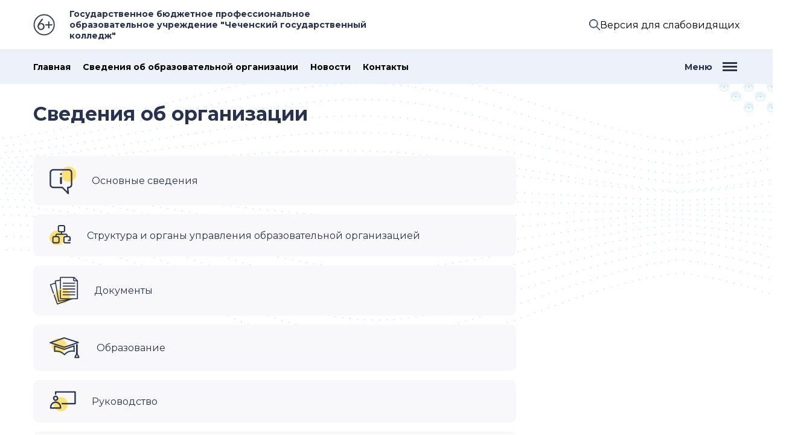

--- FILE ---
content_type: text/html; charset=utf8
request_url: https://chgk.prof95.ru/index.php?component=frontpage&page=26
body_size: 11789
content:
<html>
    <head>
        <!--widget is not found-->
        <meta http-equiv="content-type" content="text/html; charset=utf-8">
        <meta name="viewport" content="width=device-width, initial-scale=1">
	<meta name="generator" content='Axiom.CMS - ООО "Ваш разработчик" ИНН 7701098759' />
        <title>ГБПОУ ЧГК - Сведения об образовательной организации - г. Грозный - Ахматовский район</title>
        <script src="/share/cropper/jquery.js"></script>
        <link rel="stylesheet" href="/templates/school_v2/css-designer/slick-theme.css">
        <link rel="stylesheet" href="/templates/school_v2/css-designer/slick.css">
        <link rel="stylesheet" href="/share/colorbox/colorbox.css" />
        <link rel="stylesheet" href="/templates/custom_pages.css" />
        <link rel="stylesheet" href="/templates/gallery.css" />
        <script src="/share/colorbox/jquery.colorbox-min.js"></script>
        <link rel="stylesheet" href="/templates/gallery.css" />
        <script>
                $(document).ready(function(){
                        //Examples of how to assign the Colorbox event to elements
                        $(".gallery").colorbox({rel:'gallery',photo:true,maxWidth: '100%'});
                        $(".photoprev").colorbox({photo:true,maxWidth: '100%'});

                });
        </script>
        <link rel="preconnect" href="https://fonts.gstatic.com">
         <link href="https://fonts.googleapis.com/css2?family=Montserrat:wght@400;700&display=swap" rel="stylesheet"> 

        <link rel="stylesheet" href="/templates/school_v2/montserrat.css">
        <link rel="stylesheet" href="/templates/school_v2/style.css">
        <link rel="stylesheet" type="text/css" href="/templates/school_v2/left_icons.css" />
    <!-- Calendar -->    
        <script src="/share/js/calendar.js" type="text/javascript"></script>
    <!-- END -->
        <script src="/share/jquery-ui.js"></script>
        <script>
            $(function() {
            $( "#tabs" ).tabs();
            });
       </script>
        <script src="/share/functions.js"></script>
        <script>
            const _specialViewParametersDefault = {
                "fontSize" : "19px",
                "fontColor" : "#000",
                "background" : "#fff",
                "imagesBlackAndWhite" : false,
                "lineHeight" : "normal",
                "letterSpacing" : "normal"
            };
            var _specialViewParameters = null;

            function normalViewVersion() {
                document.cookie = "specialViewParameters=false";
                window.location.href = window.location.href;
            }

            function setDefaultParamaters() {
                _specialViewParameters = {};
                for (var current in _specialViewParametersDefault ) {
                    _specialViewParameters[current] = _specialViewParametersDefault[current];
                }
                specialView();
            }

            function setParameterAndRefresh(name, value, second = null, secondValue = null) {
                fillSpecialViewParameters();
                _specialViewParameters[name] = value;
                if (second != null && secondValue != null) {
                    _specialViewParameters[second] = secondValue;
                }
                specialView();
            }

            function fillSpecialViewParameters() {
                if (_specialViewParameters === null) {
                    setDefaultParamaters();
                }
            }

            function specialView() {
                fillSpecialViewParameters();
                document.getElementById("_main_special_menu").style.display = "block";
                document.cookie = "specialViewParameters=true";
                var body = document.getElementsByTagName("body")[0];
                reset_styles={
                    color: _specialViewParameters["fontColor"],
                    fontFamily: "arial",
                    fontSize: _specialViewParameters["fontSize"],
                    fontStyle: "normal",
                    lineHeight: _specialViewParameters["lineHeight"],
                    letterSpacing: _specialViewParameters["letterSpacing"]
                };
                body.style.background = _specialViewParameters["background"];
                try {
                    document.getElementsByClassName(["section-1"])[0].style.background = _specialViewParameters["background"];
                    document.getElementsByClassName(["section-5"])[0].style.background = _specialViewParameters["background"];
                } catch (e) {

                }
                if (_specialViewParameters["imagesBlackAndWhite"]) {
                    body.style.filter = "grayscale(100%)";
                } else {
                    body.style.filter = "";
                }
                resetProperty(body, reset_styles);
            }

            function specialViewShowAdditionalMenu() {
                document.getElementById("_specialAdditional").style.display = "block";
            }

            function specialViewHideAdditionalMenu() {
                document.getElementById("_specialAdditional").style.display = "none";
            }

            function restoreSpecialView() {
                if (document.cookie.indexOf("specialViewParameters=true") > -1) {
                    specialView();
                }
            }
        </script>
    </head>
    <body>
    <style>
        .special_view {
            font-size: 18px;
            display: block;
            text-align: center;
            background: #dbdbdb;
        }
        .special_view .top_block {
            display: inline-block;
            padding: 0px 10px;
        }

        .special_view .top_block a {
            display: inline-block;
            border: 1px solid #000;
            padding: 5px;
        }

        .special_view .label {
            font-weight: bold;
        }
    </style>
        <div class="special_view no_reset" style="display: none" id="_main_special_menu">
            <div class="top_line">
                <div class="top_block">
                    <a href="javascript:normalViewVersion()">Перейти к обычной версии</a>
                </div>
                <div class="special_fontsize top_block">
                    <div class="label">Размер шрифта</div>
                    <a href="javascript:setParameterAndRefresh('fontSize', '15px')" style="font-size: 15px !important;">A</a>
                    <a href="javascript:setParameterAndRefresh('fontSize', '19px')" style="font-size: 19px !important;">A</a>
                    <a href="javascript:setParameterAndRefresh('fontSize', '24px')" style="font-size: 24px !important;">A</a>
                    <a href="javascript:setParameterAndRefresh('fontSize', '28px')" style="font-size: 28px !important;">A</a>
                    <a href="javascript:setParameterAndRefresh('fontSize', '32px')" style="font-size: 32px !important;">A</a>
                </div>
                <div class="special_colors top_block">
                    <div class="label">Цветовая гамма</div>
                    <a href="javascript:setParameterAndRefresh('background', '#fff', 'fontColor', '#000')" style="background: #fff; color: #000;">BG 1</a>
                    <a href="javascript:setParameterAndRefresh('background', '#000', 'fontColor', '#fff')" style="background: #000; color: #fff">BG 2</a>
                    <a href="javascript:setParameterAndRefresh('background', '#9dd1ff', 'fontColor', '#000')" style="background: #9dd1ff; color: #000">BG 3</a>
                    <a href="javascript:setParameterAndRefresh('background', '#2e3436', 'fontColor', '#fff')" style="background: #2e3436; color: #fff">BG 4</a>
                </div>
                <div class="special_images top_block">
                    <div class="label">Изображения</div>
                    <a href="javascript:setParameterAndRefresh('imagesBlackAndWhite', true)">Ч/Б</a>
                    <a href="javascript:setParameterAndRefresh('imagesBlackAndWhite', false)">Цвет</a>
                </div>
                <div class="special_images top_block">
                    <div class="label">Дополнительно</div>
                    <a href="javascript:specialViewShowAdditionalMenu()">Показать дополнительное меню</a>
                </div>
            </div>
            <div class="special_settings" style="display: none" id="_specialAdditional">
                <div>
                    <div class="special_line_height top_block">
                        <div class="label">Междустрочный интервал</div>
                        <a href="javascript:setParameterAndRefresh('lineHeight', 'normal')">Обычный</a>
                        <a href="javascript:setParameterAndRefresh('lineHeight', '1.5')">Средний</a>
                        <a href="javascript:setParameterAndRefresh('lineHeight', '2.0')">Большой</a>
                    </div>
                    <div class="special_line_height top_block">
                        <div class="label">Межбуквенный интервал</div>
                        <a href="javascript:setParameterAndRefresh('letterSpacing', 'normal')">Обычный</a>
                        <a href="javascript:setParameterAndRefresh('letterSpacing', '3px')">Средний</a>
                        <a href="javascript:setParameterAndRefresh('letterSpacing', '5px')">Большой</a>
                    </div>
                </div>
                <div class="top_block">
                    <a href="javascript:setDefaultParamaters()">Настройки по-умолчанию</a>
                    <a href="javascript:specialViewHideAdditionalMenu()">Закрыть дополнительное меню</a>
                </div>
            </div>
        </div>
        <section class="section-1">
            <div class="container">
                <div id='topfix'>
                       <div class='school_name '>
    
                <p>Государственное бюджетное профессиональное образовательное учреждение &quot;Чеченский государственный колледж&quot;</p>
            
</div>
                    <div class="topfix-right">
                     
                        <form method="POST" action="/frontpage" class="top-form">
                            <div><input type="text" name="text" placeholder="поиск по сайту" class="search-field" /></div>
                            <div>
                                <button type="submit" value="Найти" name="search" class="d-n"></button>
                                <div class="search-icon" title='Поиск'>
                                       
                                </div>
                            </div>
                        </form>

                        <div class="green_line body-top d-n"><table cellpadding="0">
    <tr>
        <td align="center"></td>
    </tr>
    <tr>
        <td align="center"></td>
    </tr>
</table></div>

                        <div class="green_line view-large" title='Для слабовидящих'>
                                <a href="/index.php?component=frontpage&page=26&_special_view_version=1"  >Версия для слабовидящих</a>
                        </div>
                        <div class="auth green_line"><form method="POST" action="/index.php?component=login" class="login_form">
    <table border="0" cellpadding="0" cellspacing="0" height="15">
        <tr>
            <td style="height: 15px; font-size: 12px;">Логин:</td><td><input type="text" name="login" style="height: 15px; font-size: 12px; width: 100px;"></td>
            <td style="height: 15px; font-size: 12px;">Пароль: </td><td><input type="password" name="password" style="height: 15px; font-size: 12px; width: 100px;"></td>
            <td colspan="2" align="center" style="height: 15px; font-size: 12px;"><input type="submit" value="Войти" name="sent" style="height: 18px; font-size: 12px;"></td>
        </tr>
    </table>
</form></div>
                        <!-- <div class="green_line button-go-back" title='Школы'>
                           --swidget:go_back--
                        </div>
                        -->
                    </div>
                    

                </div>
            </div>
        </section>
        <section class="section-5">
            <div class="container">
                <div id="leftmenu" class="menu-nav">
                    
<div id="menu_1">

<div class="menu-top-nav">
        <div id="menu_1">
            <div class='menu'>
                <ul class="top_menu">
                    <li class="top_menu"><a href="/">Главная</a></li>
                    <li class="top_menu"><a href="/frontpage/page/26">Сведения об образовательной организации</a></li>
                    <li class="top_menu"><a href="/public_news">Новости</a></li>
                    <li class="top_menu"><a href="/frontpage/page/11">Контакты</a></li>
                    
                </ul>
            </div>
        </div>
        <div class="menu-burger" id="open_menu_btn">
            <span>Меню</span>
            <span class="menu-icon">
                <span></span>   
                <span></span>   
                <span></span>   
            </span>
        </div>
    </div>

<!-- Этот блок содержит шаблоны элементов. При отрисовке этих элементов атрибут id удаляется, все остальное сохраняется -->
<div style="display: none" id="menu_templates">
    <a id="_bmenu_left_side_menu_template">LEFT MENU</a>
    <a id="_bmenu_right_side_menu_template">RIGHT MENU</a>
    <h3 id="_bmenu_header_template">HEADER</h3>
    <ul id="_bmenu_mobile_toplevel_ul" class="ULTOP">
        <li id="_bmenu_mobile_toplevel_li" class="LITOP litop_main"></li>
    </ul>
    <ul id="_bmenu_mobile_innerlevel_ul" class="ULINNER">
        <li id="_bmenu_mobile_innerlevel_li" class="LIINNER"></li>
    </ul>
</div>

<div style="display: none" id="_bmenu_temp_div"></div>

<!-- Бургер меню для Desktop. id элементов нельзя менять. Все остальное - можно-->
<div style="display: none;" id="_burger_menu_content" class="popup-right-menu">
    <div class="burger_desktop">
        <!-- Следующий блок - это кнопка закрыть -->
        <div id="burger_menu_close" style="display: block;">
            <span class="menu-icon close-menu-burger">
                <span></span>   
                <span></span>  
            </span>
        </div>

        <!-- Блок слева -->
        <div class="container menu-container mob-none">
            <div class="top-right-menu">
                <!-- Блок меню слева -->
                <div id="_burger_left_side_top" class="burger-left-side burger_left_side_top"></div>
                <!-- Блок меню справа -->
                <div id="_burger_left_side_bottom" class="burger-left-side"></div>
            </div>
            <!-- Блок вложенных элементов -->
            <div id="_burger_right_side" class="menu_inner menu_inner-hover menu_inner-right"></div>
        </div>
    </div>
    <div class="burger_mobile desc-none burger-left-side burger_left_side_top">
        <div id="_burger_mobile"></div>
    </div>
</div>
    <script>
       
        function burgerMenu() {
            
            var menuTop = [{"name":"Наше учреждение","url":null,"children":[{"name":"Педагогический коллектив","url":"\/frontpage\/page\/12","children":null,"class":null},{"name":"Структура","url":"\/frontpage\/page\/3","children":null,"class":null},{"name":"Наши достижения","url":"\/frontpage\/page\/16","children":null,"class":null},{"name":"Выпускники","url":"\/frontpage\/page\/17","children":null,"class":null},{"name":"Вакансии","url":"\/frontpage\/page\/18","children":null,"class":null}],"class":null},{"name":"Родителям и ученикам","url":null,"children":[{"name":"Новости Минпросвещения России","url":"https:\/\/edu.gov.ru\/press\/news\/","children":null,"class":null},{"name":"Информация для родителей","url":"\/frontpage\/page\/7","children":null,"class":null},{"name":"Учебная деятельность","url":"\/frontpage\/page\/8","children":null,"class":null},{"name":"Дополнительное образование","url":"\/frontpage\/page\/10","children":null,"class":null},{"name":"ФГОС","url":"\/frontpage\/page\/9","children":null,"class":null},{"name":"Расписание звонков","url":"\/frontpage\/page\/15","children":null,"class":null},{"name":"Медиатека","url":"\/frontpage\/page\/25","children":null,"class":null}],"class":null},{"name":"Официально","url":null,"children":[{"name":"Документы","url":"\/frontpage\/page\/6","children":null,"class":null},{"name":"Обеспечение","url":"\/frontpage\/page\/4","children":null,"class":null},{"name":"Предписания","url":"\/frontpage\/page\/14","children":null,"class":null},{"name":"Госуслуги","url":"\/frontpage\/page\/5","children":null,"class":null}],"class":null},{"name":"Пресс-центр","url":null,"children":[{"name":"Фотогалерея","url":"\/public_gallery","children":null,"class":null},{"name":"Видеогалерея","url":"\/public_video","children":null,"class":null},{"name":"Новости","url":"\/public_news","children":null,"class":null}],"class":null},{"name":"Связаться с нами","url":null,"children":[{"name":"Контакты","url":"\/frontpage\/page\/11","children":null,"class":null},{"name":"Электронная приемная директора","url":"\/contact\/page\/2","children":null,"class":null},{"name":"Обратная связь","url":"\/contact\/page\/1","children":null,"class":null},{"name":"Визитная карточка","url":"\/frontpage\/page\/2","children":null,"class":null}],"class":null},{"name":"Дополнительно","url":null,"children":[{"name":"Структура ЧГК","url":"\/index.php?component=public_custom_pages&page_id=29999936","children":null,"class":null},{"name":"Материально-техническое оснащение","url":"\/index.php?component=public_custom_pages&page_id=29999937","children":null,"class":null},{"name":"Профсоюзная страница","url":"\/index.php?component=public_custom_pages&page_id=30000061","children":null,"class":null},{"name":"Противодействие экстремизму и терроризму","url":"\/index.php?component=public_custom_pages&page_id=30000062","children":null,"class":null},{"name":"Абитуриентам","url":"\/index.php?component=public_custom_pages&page_id=30000197","children":null,"class":null},{"name":"Дополнительное образование","url":"\/index.php?component=public_custom_pages&page_id=30007314","children":null,"class":null},{"name":"Социально-психологическое тестирование","url":"\/index.php?component=public_custom_pages&page_id=30013473","children":null,"class":null},{"name":"Базовая профессиональная образовательная организация (БПОО)","url":"\/index.php?component=public_custom_pages&page_id=30014592","children":null,"class":null},{"name":"РЦ &quot;АБИЛИМПИКС&quot;","url":"\/index.php?component=public_custom_pages&page_id=30018216","children":null,"class":null},{"name":"ССК &quot;Чемпион&quot;","url":"\/index.php?component=public_custom_pages&page_id=30019414","children":null,"class":null},{"name":"Центр карьеры","url":"\/index.php?component=public_custom_pages&page_id=30019779","children":null,"class":null},{"name":"Первичное отделение РДДМ","url":"\/index.php?component=public_custom_pages&page_id=30028838","children":null,"class":null},{"name":"ПРОФЕССИОНАЛИТЕТ","url":"\/index.php?component=public_custom_pages&page_id=30030704","children":null,"class":null},{"name":"Служба медиации","url":"\/index.php?component=public_custom_pages&page_id=30036777","children":null,"class":null},{"name":"Региональный координационный центр","url":"\/index.php?component=public_custom_pages&page_id=30037813","children":null,"class":null},{"name":"Навигатор профилактики","url":"\/index.php?component=public_custom_pages&page_id=30039883","children":null,"class":null},{"name":"Ресурсный учебно-методический центр (РУМЦ СПО РСО Алания)","url":"\/index.php?component=public_custom_pages&page_id=30044017","children":null,"class":null}],"class":null}];
            var menuBottom = [{"name":"Сведения об образовательной организации","url":"\/frontpage\/page\/26","children":null,"class":null},{"name":"Оценка качества услуг","url":"\/public_social_rating","children":null,"class":null},{"name":"Частые вопросы (FAQ)","url":"\/public_mk_faq","children":null,"class":null},{"name":"О сайте","url":"\/frontpage\/page\/19","children":null,"class":null},{"name":"Войти","url":"\/login","children":null,"class":null}];
            
            var leftMenuTemplate;
            var rightMenuTemplate;
            var headerTemplate;
            
            var menuContent;
            var leftSideTop;
            var leftSideBottom;
            var rightSide;
            var mobileTopLevelUl;
            var mobileTopLevelLi;
            var mobileInnerLevelUl;
            var mobileInnerLevelLi;
            var burgerMobileDiv;
            
            var addedMenus = [];
            
            function fillTemplates() {
                leftMenuTemplate = document.getElementById("_bmenu_left_side_menu_template").cloneNode();
                leftMenuTemplate.id = "";
                rightMenuTemplate = document.getElementById("_bmenu_right_side_menu_template").cloneNode();
                rightMenuTemplate.id = "";
                headerTemplate = document.getElementById("_bmenu_header_template").cloneNode();
                headerTemplate.id = "";
                
                menuContent = document.getElementById("_burger_menu_content");
                leftSideTop = document.getElementById("_burger_left_side_top");
                leftSideBottom = document.getElementById("_burger_left_side_bottom");
                rightSide = document.getElementById("_burger_right_side");
                mobileTopLevelUl = document.getElementById("_bmenu_mobile_toplevel_ul");
                mobileTopLevelUl.id = "";
                mobileTopLevelLi = document.getElementById("_bmenu_mobile_toplevel_li");
                mobileTopLevelUl.id = "";
                mobileInnerLevelUl = document.getElementById("_bmenu_mobile_innerlevel_ul");
                mobileInnerLevelUl.id = "";
                mobileInnerLevelLi = document.getElementById("_bmenu_mobile_innerlevel_li");
                mobileInnerLevelLi.id = "";
                burgerMobileDiv = document.getElementById("_burger_mobile");
                renderAllLinks();
            }
            
            function renderAllLinks() {
                var tempDiv = document.getElementById("_bmenu_temp_div");
                tempDiv.innerHTML = "";
                parseMenu(menuTop, tempDiv);
                parseMenu(menuBottom, tempDiv);
            }
            
            function parseMenu(menuTop, tempDiv) {
                for (var i = 0; i < menuTop.length; i++) {
                    var link = createMenuElement(menuTop[i]);
                    menuTop[i]["node"] = link;
                    tempDiv.appendChild(link);
                    if (menuTop[i].children !== null) {
                        for (var b = 0; b < menuTop[i].children.length; b++) {
                            var sublink = createSubMenuElement(menuTop[i].children[b]);
                            tempDiv.appendChild(sublink);
                            menuTop[i].children[b]["node"] = sublink;
                        }
                    }
                }
            }
            
            function clickBurgerMenu() {
                if (menuContent.style.display === "none" ) {
                    showBurgerMenu();
                } else {
                    hideBurgerMenu();
                }
            }
            
            function createMenuElement(createFrom) {
                var menuElement = leftMenuTemplate.cloneNode();
                if (createFrom.url !== null) {
                    menuElement.href = createFrom.url;
                    menuElement.onclick = function () { hideBurgerMenu(); return true; };
                }
                menuElement.innerHTML = createFrom.name;
                if (createFrom.class !== null) {
                    menuElement.className += createFrom.class;
                }
                return menuElement;
            }
            
            function createSubMenuElement(createFrom) {
                var current = rightMenuTemplate.cloneNode();
                current.href = createFrom.url;
                current.innerHTML = createFrom.name;
                if (createFrom.class !== null) {
                    current.className += createFrom.class;
                }
                current.onclick = function () { hideBurgerMenu(); return true; };
                return current;
            }
            
            function showBurgerMenu() {
                menuContent.style.display = "block";
                for (var i = 0; i < menuTop.length; i++ ) {
                    var child = menuTop[i].node.cloneNode(true);
                    child.onclick = menuTop[i].node.onclick;
                    child.onmouseover = hoverFunction(menuTop[i], child);
                    leftSideTop.append(child);
                    addedMenus[addedMenus.length] = child;
                }
                for (var i = 0; i < menuBottom.length; i++) {
                    var child = menuBottom[i].node.cloneNode(true);
                    child.onclick = menuBottom[i].node.onclick;
                    child.onmouseover = hoverFunction(menuBottom[i], child);
                    leftSideBottom.append(child);
                    addedMenus[addedMenus.length] = child;
                }
                buildMobileBurger();
            }
            
            function buildMobileBurger() {
                var mainContainer = mobileTopLevelUl.cloneNode();
                mainContainer.id = "";
                for (var i = 0; i < menuTop.length; i++) {
                    buildMobileTopLevelChild(mainContainer, menuTop[i], true);
                }
                for (var i = 0; i < menuBottom.length; i++) {
                    buildMobileTopLevelChild(mainContainer, menuBottom[i], true);
                }
                burgerMobileDiv.appendChild(mainContainer);
            }
            
            function buildMobileTopLevelChild(buildTo, item, topLevel = false) {
                var liContainer = topLevel ? mobileTopLevelLi.cloneNode(true) : mobileInnerLevelLi.cloneNode(true);
                liContainer.id = "";
                liContainer.onclick = function () { 
                    // var oldElements = this.parentNode.getElementsByTagName("ul");
                    // for (var i = 0; i < oldElements.length; i++) {
                    //     oldElements[i].className = oldElements[i].className.replace(" selected", "");
                    // }
                    
                    try {
                    if (this.getElementsByTagName("ul")[0].classList.contains('selected')){
                        this.getElementsByTagName("ul")[0].classList.remove('selected'); 
                      this.getElementsByTagName("ul")[0].style.maxHeight = null;
                    } else if (this.getElementsByTagName("ul")[0].className != 'selected') {
                        this.getElementsByTagName("ul")[0].classList.add('selected');
                      this.getElementsByTagName("ul")[0].style.maxHeight = this.getElementsByTagName("ul")[0].scrollHeight + "px";
                    }
                    } catch (e) {
                        
                    } 
                };
                var child = item.node.cloneNode(true);
                child.onclick = item.node.onclick;
                liContainer.append(child);
                if (item.children !== null) {
                    var innerUl = mobileInnerLevelUl.cloneNode(true);
                    for (var i = 0; i < item.children.length; i++) {
                        buildMobileTopLevelChild(innerUl, item.children[i]);
                    }
                    liContainer.append(innerUl);
                }
                buildTo.append(liContainer);
            }
            
            
            
            function hoverFunction(link, mainElement) {
                return function() {
                    setActive(mainElement);
                    if (link.children !== null) {
                        renderSubMenu(link);
                    }
                    
                };
            }
            
            function renderSubMenu(mainElement) {
                var header = headerTemplate.cloneNode();
                header.innerHTML = mainElement.name;
                rightSide.append(header);
                for (var i = 0; i < mainElement.children.length; i++) {
                    var child = mainElement.children[i].node.cloneNode(true);
                    child.onclick = mainElement.children[i].node.onclick;
                    rightSide.append(child);
                }
            }
            
            function setActive(link) {
                rightSide.innerHTML = "";
                for (var i = 0; i < addedMenus.length; i++) {
                    addedMenus[i].className = addedMenus[i].className.replace(" active", "");
                }
                link.className += " active";
            }
            
            function hideBurgerMenu() {
                menuContent.style.display = "none";
                clearMenu();
            }
            
            function clearMenu(menuContent) {
                addedMenus = [];
                leftSideTop.innerHTML = "";
                leftSideBottom.innerHTML = "";
                rightSide.innerHTML = "";
                burgerMobileDiv.innerHTML = "";
            }
            fillTemplates();
            document.getElementById("open_menu_btn").onclick = clickBurgerMenu;
            document.getElementById("burger_menu_close").onclick = clickBurgerMenu;
        }
        burgerMenu();
        
    </script>
    
<!--
</div>

<div class="mk_global_banners_left footer-links">
    
</div>


<table>
        <tr>
        <td height='25'>&nbsp;</td>
    </tr>
    <tr>
        <td>
            <a href='https://profspo.ru/login' border='0' target='_blank'><img src="/index.php?component=download&file=0d4cbaeba160a19ced8f4018cafab1e4ff61988a0428082c052e7fa188c7338f&view=1" width="175" /></a>
        </td>
    </tr>    <tr>
        <td height='25'>&nbsp;</td>
    </tr>
    <tr>
        <td>
            <a href='https://chgk.prof95.ru/index.php?component=public_custom_pages&amp;page_id=30003581' border='0' target='_blank'><img src="/index.php?component=download&file=c-51c75a69f18c8632199334c222c764d03a7fec5fe2a84c2708c987eb9f9da456-200-0&view=1" width="175" /></a>
        </td>
    </tr>    <tr>
        <td height='25'>&nbsp;</td>
    </tr>
    <tr>
        <td>
            <a href='https://profspo.ru/login' border='0' target='_blank'><img src="/index.php?component=download&file=c-c9823ce67777de26775ca2e5447c20aa0ba3a96b57d822959f6bebf30b39685b-200-0&view=1" width="175" /></a>
        </td>
    </tr>    <tr>
        <td height='25'>&nbsp;</td>
    </tr>
    <tr>
        <td>
            <a href='https://skgmi-gtu.ru/ru/education/college/rumc' border='0' target='_blank'><img src="/index.php?component=download&file=c-cf16a174ecd9e0b886041412fce33a2c88dbbb107680188e159af46763a72de7-200-0&view=1" width="175" /></a>
        </td>
    </tr>
</table> 
                    <div style="height: 300px;">
    <div style="position: absolute">
        
    </div>
</div> -->
                </div>
            </div>
        </section>
        <section class="section-2 ad">

            <div class="container">
                <div valign='top' id="mainbody">
                    <style>
    .pageNavList .nav-link-page {
        padding: 18px 27px;
        background: #f8f8fa;
        margin-bottom: 15px;
        border-radius: 10px;
        display: flex;
        align-items: center;
    }
    .nav-link-page img{
        margin-right: 25.92px
    }
    .pageNavList {
        max-width: 800px;
        display: inline-block;
    }
    .pageNavList a{
        display: block;
        text-decoration: none;
        font-size: 16px;
    }
    
    #gotop{
        box-shadow: 0 0 10px rgba(0,0,0,0.8);
        opacity: 0.5;
        background: #CCCCCC; 
        position: fixed; 
        top: 60px; 
        left: 50%; 
        padding-left: 15px; 
        padding-right: 15px;
    }
    
    #gotop:hover{
        opacity: 0.9;
    }
    
    #gotop a{
        text-decoration: none;
        color: #000000;
    }
</style>
<div id="gotop" style="display: none;">
    <p align="right"><a href="javascript:gotoElement('head')">Перейти наверх</a></p>
</div>
<h3 id="head" class="section-title_big">Сведения об организации</h3>
<div>
        <div class='pageNavList'>
            <div class="nav-link-page">
                <img src="/templates/school_v2/icons/icons-designer/sved.png" alt="">
                <a href='/frontpage/page/30'>Основные сведения</a> 
            </div>
            <div class="nav-link-page">
                <img src="/templates/school_v2/icons/icons-designer/struc.png" alt="">
                <a href='/frontpage/page/3'>Структура и органы управления образовательной организацией</a>
            </div>
            <div class="nav-link-page">
                <img src="/templates/school_v2/icons/icons-designer/doc.png" alt="">
                <a href='/frontpage/page/6' class="direct_link">Документы</a>
            </div>
            <div class="nav-link-page">
                <img src="/templates/school_v2/icons/icons-designer/obraz.png" alt="">
                <a href='/frontpage/page/8'>Образование</a>
            </div>
            <div class="nav-link-page">
                <img src="/templates/school_v2/icons/icons-designer/rukov.png" alt="">
                <a href='/frontpage/page/33'>Руководство</a>   
            </div>
            <div class="nav-link-page">
                <img src="/templates/school_v2/icons/icons-designer/rukov.png" alt="">
                <a href='/frontpage/page/12'>Педагогический состав</a>   
            </div>
            <div class="nav-link-page">
                <img src="/templates/school_v2/icons/icons-designer/material.png" alt="">
                <a href='/frontpage/page/4'>Материально-техническое обеспечение и оснащенность образовательного процесса. Доступная среда</a>  
            </div>
            <div class="nav-link-page">
                <img src="/templates/school_v2/icons/icons-designer/platnie.png" alt="">
                <a href='/frontpage/page/5'>Платные образовательные услуги</a>
            </div>
            <div class="nav-link-page">
                <img src="/templates/school_v2/icons/icons-designer/finans.png" alt="">
                <a href='/frontpage/page/29'>Финансово-хозяйственная деятельность</a>
            </div>
            <div class="nav-link-page">
                <img src="/templates/school_v2/icons/icons-designer/vakant.png" alt="">
                <a href='/frontpage/page/28'>Вакантные места для приема (перевода) обучающихся</a>
            </div>
<!--            <div class="nav-link-page">
                <img src="/templates/school_v2/icons/icons-designer/ovz.png" alt="">
                <a href="/frontpage/page/31">Доступная среда</a>
            </div>-->
            <div class="nav-link-page">
                <img src="/templates/school_v2/icons/icons-designer/international.png" alt="">
                <a href="/frontpage/page/32">Международное сотрудничество</a>
            </div>
            <div class="nav-link-page">
                <img src="/templates/school_v2/icons/icons-designer/standart.png" alt="">
                <a href='/frontpage/page/9'>Образовательные стандарты и требования</a>
            </div>
            <div class="nav-link-page">
                <img src="/templates/school_v2/icons/icons-designer/standart.png" alt="">
                <a href='/public_food_info'>Организация питания в общеобразовательной организации</a>
            </div>
                        <div class="nav-link-page">
                <img src="/templates/school_v2/icons/icons-designer/platnie.png" alt="">
                <a href='/public_custom_pages/spage/41'>Стипендии и меры поддержки обучающихся</a>
            </div>
        </div>
</div>

                </div>
            </div>

        </section>
        <section class="section-4">
            <div class="container container_block">
                
                
                    <div class="footer-links">
    <div class="one"><a href='https://www.gosuslugi.ru/' class='footer_link'>Портал государственных услуг Российской Федерации</a></div><div class="two"><a href='http://kremlin.ru/' class='footer_link'>ПРЕЗИДЕНТ РОССИЙСКОЙ ФЕДЕРАЦИИ</a></div><div class="two"><a href='http://government.ru/' class='footer_link'>ПРАВИТЕЛЬСТВО РОССИЙСКОЙ ФЕДЕРАЦИИ</a></div><div class="two"><a href='http://open.gov.ru/' class='footer_link'>ОТКРЫТОЕ ПРАВИТЕЛЬСТВО</a></div><div class="two"><a href='https://edu.gov.ru/' class='footer_link'>Министерство просвещения</a></div><div class="one"><a href='https://minobrnauki.gov.ru/' class='footer_link'>Министерство науки и высшего образования РФ</a></div><div class="two"><a href='http://www.obrnadzor.gov.ru/' class='footer_link'>ФЕДЕРАЛЬНАЯ СЛУЖБА ПО НАДЗОРУ В СФЕРЕ ОБРАЗОВАНИЯ И НАУКИ</a></div><div class="two"><a href='http://vak.ed.gov.ru/' class='footer_link'>ВЫСШАЯ  АТТЕСТАЦИОННАЯ КОМИССИЯ при Министерстве образования и науки Российской Федерации</a></div><div class="two"><a href='http://www.fadm.gov.ru/' class='footer_link'>ФЕДЕРАЛЬНОЕ АГЕНТСТВО ПО ДЕЛАМ МОЛОДЕЖИ</a></div><div class="two"><a href='http://www.edu.ru/' class='footer_link'>ФЕДЕРАЛЬНЫЙ ПОРТАЛ РОССИЙСКОЕ ОБРАЗОВАНИЕ</a></div><div class="one"><a href='http://www.school-collection.edu.ru/' class='footer_link'>ЕДИНАЯ КОЛЛЕКЦИЯ ЦИФРОВЫХ ОБРАЗОВАТЕЛЬНЫХ РЕСУРСОВ</a></div><div class="two"><a href='https://fgos.ru/' class='footer_link'>Федеральные государственные образовательные стандарты</a></div><div class="two"><a href='http://www.fgosvo.ru/' class='footer_link'>ПОРТАЛ ФЕДЕРАЛЬНЫХ ГОСУДАРСТВЕННЫХ ОБРАЗОВАТЕЛЬНЫХ СТАНДАРТОВ</a></div><div class="two"><a href='http://www.ege.edu.ru/' class='footer_link'>ОФИЦИАЛЬНЫЙ ИНФОРМАЦИОННЫЙ ПОРТАЛ ЕДИНОГО ГОСУДАРСТВЕННОГО ЭКЗАМЕНА</a></div><div class="two"><a href='http://fcior.edu.ru/' class='footer_link'>ФЕДЕРАЛЬНЫЙ ЦЕНТР ИНФОРМАЦИОННО-ОБРАЗОВАТЕЛЬНЫХ РЕСУРСОВ</a></div><div class="one"><a href='http://cdkchr.ru' class='footer_link'>ГБУ &quot;РЦППМиСП&quot;</a></div><div class="two"><a href='http://kpdo.ru/' class='footer_link'>КОМИТЕТ ПРАВИТЕЛЬСТВА ЧЕЧЕНСКОЙ РЕСПУБЛИКИ ПО ДОШКОЛЬНОМУ ОБРАЗОВАНИЮ</a></div><div class="two"><a href='http://www.mon95.ru' class='footer_link'>МИНИСТЕРСТВО ОБРАЗОВАНИЯ И НАУКИ ЧР</a></div><div class="two"><a href='http://pgu.gov-chr.ru/' class='footer_link'>ПОРТАЛ ГОСУДАРСТВЕННЫХ И МУНИЦИПАЛЬНЫХ УСЛУГ ЧЕЧЕНСКОЙ РЕСПУБЛИКИ</a></div><div class="two"><a href='http://www.support-edu.ru' class='footer_link'>ОБРАЗОВАТЕЛЬНЫЙ ПОРТАЛ ЧЕЧЕНСКОЙ РЕСПУБЛИКИ</a></div><div class="one"><a href='http://serdce-chechni.ru' class='footer_link'>Мечеть &quot;Сердце Чечни&quot;</a></div><div class="two"><a href='https://worknet-narod.ru/' class='footer_link'>НАРОДНАЯ ДОСКА ОБЪЯВЛЕНИЙ</a></div>
</div>
                
            </div>
        </section>

        <footer class="footer">
            <div class="bottom-site">
                <div class="container">
                    <div class="footer-bottom right-info">
                        
                        <div class="right-info">
                            <div class="contacts">
                                <div class="contact-bottom">
	<div class='bold top_module'>E-mail</div>
	<div class="bold-light">
		chech-tech@mail.ru
	</div>	
</div>
<div class="contact-bottom">
	<div class='bold top_module'>Телефон</div>
	<div class="bold-light">
		8(8712)22-34-95  8(8712)22-23-04
	</div>
</div>
                            </div>
                            <div class="graphic">
                                <div lass='graphic'>
    <div class="bold top_module">График и время работы</div>

    <div class='top_module bold-light'>c 9:00 до 18:00, воскресенье выходной<br></div>


</div>
                            </div>    
                        </div>

                        <div>
                            <table class='visitorCounter'>
    <tr>
        <td colspan='2'>Статистика посещений</td>
    </td>
    <tr>
        <td>За сутки: </td><td>91</td>
    </tr>
    <tr>
        <td>За месяц: </td><td>2814</td>
    </tr>
    <tr>
        <td>Всего: </td><td>158441</td>
    </tr>
</table>
                        </div>
                    </div>
                </div>
            </div>
        </footer>
        
        
        
        <script src="/templates/make_ajax.js"></script>
        <script src="/templates/school_v2/js-designer/slick.js"></script>
    <script>
        //Приведение вида Обращения директора
        try{
            var director_speech=document.getElementById('director_speech');
            var doclad=document.getElementById('doclad');
            director_speech.style.backgroundColor="#333f4a";
            director_speech.style.border="0px";
            director_speech.style.padding="25px 25px 25px 25px";
            reset_styles={color: "#fff", fontFamily: "gothic", fontSize: "13px", fontStyle: "italic", backgroundColor: "#333f4a"};
            resetProperty(director_speech,reset_styles);
            resetProperty(doclad,{fontStyle: 'normal'});

            var main_info_content=document.getElementById('main_info_content');
            var main_info_styles={fontSize: "16px", fontFamily: "gothic", color: "#000000"};
            resetProperty(main_info_content,main_info_styles);
        }catch(e) {}
        
        try{
            var news_content=document.getElementsByName('news_content');

            for(var i=0; i<=news_content.length; i++){
                resetProperty(news_content[i],main_info_styles);
            }
        }catch(e) {}
    </script>
     <script type="text/javascript">
    var wasCalled = wasCalled === undefined ? false : true;
    if (!wasCalled) {
        wasCalled = true;
        (function(d, t, p) {
            var j = d.createElement(t); j.async = true; j.type = "text/javascript";
            j.src = ("https:" == p ? "https:" : "http:") + "//stat.sputnik.ru/cnt.js";
            var s = d.getElementsByTagName(t)[0]; s.parentNode.insertBefore(j, s);
        })(document, "script", document.location.protocol);
    }
 </script>


        <script>

            $(".search-icon").click(function () {
                $('.search-field').toggleClass("active");
            });

        </script>

        <script>
            
            
        </script>
    </body>
    
    <script>
        function resizePictures(mainBodyId) {
            var origWidths = [];
            var lastIndex = 0;
                        
            function main() {
                findElementsToResize();
                setListeners();
            }
            
            function setListeners() {
                window.onresize = findElementsToResize;
            }
            
            function findElementsToResize() {
                var windowSize = document.body.clientWidth - 50;
                var body = document.getElementById(mainBodyId);
                var images = body.getElementsByTagName("img");
                lastIndex = 0;
                for (var i = 0; i < images.length; i++) {
                    calcSize(images[i], windowSize);
                }
                var videos = body.getElementsByTagName("video");
                for (var i = 0; i < videos.length; i++) {
                    calcSize(videos[i], windowSize);
                }
            }
            
            function calcSize(element, windowSize) {
                try {
                    var index = lastIndex++;
                    var width = element.offsetWidth;
                    var height = element.offsetHeight;
                    
                    if (origWidths[index] === undefined) {
                        origWidths[index] = { "width" : width, "height" : height };
                    }
                    if (origWidths[index].width > 0) {
                        if (width > windowSize) {
                            var ptr = width / height;
                            var newWidth = windowSize;
                            var newHeight = windowSize / ptr;
                            setElementSize(element, newWidth, newHeight);
                        } else {
                            if (origWidths[index] !== undefined && origWidths[index]["width"] !== width) {
                                var expandWidth = origWidths[index]["width"];
                                var expandHeight = origWidths[index]["height"];
                                if (expandWidth > windowSize) {
                                    var ptr = expandWidth / expandHeight;
                                    expandWidth = windowSize;
                                    expandHeight = expandWidth / ptr;
                                }
                                setElementSize(element, expandWidth, expandHeight);
                            }
                        }
                    }
                } catch (e) {
                    
                }
            }
            
            function setElementSize(element, width, height) {
                if (width > 0 && height > 0) {
                    element.style.width = width;
                    element.style.maxWidth = width;
                    element.style.height = height;
                    element.style.maxHeight = height;
                }
            }
            
            main();
        }
        
        resizePictures("mainbody");
        
        function showBurgerMenuMod() {
              let menuTopMod = document.querySelectorAll('#_burger_left_side_top a');
              // menuTopMod.addEventListener('mouseover', function)

              menuTopMod.forEach(function (element) {
                  // console.log('123')
                  element.addEventListener('mouseover', function () {
                      let menuTopMod2 = document.querySelectorAll('.menu_inner-hover a');
                      if (menuTopMod2.length >= 12) {
                          menuTopMod2[0].parentNode.classList.add('mod')
                      } else {
                            try {
                                menuTopMod2[0].parentNode.classList.remove('mod')
                            } catch (e) {
                                
                            }
                      }
                  })
              });  
        }
        document.querySelector("#open_menu_btn").addEventListener('click', showBurgerMenuMod);    
        $('.banners,.slider-images').slick({
              dots: false,
              infinite: false,
              arrows: true,
              speed: 300,
              slidesToShow: 1,
              slidesToScroll: 1,
              autoplay: true,
              cssEase: 'linear',

              responsive: [
                {
                  breakpoint: 1024,
                  settings: {
                    slidesToShow: 1,
                    slidesToScroll: 1,
                    infinite: true,
                  }
                },
                {
                  breakpoint: 600,
                  settings: {
                    slidesToShow: 1,
                    slidesToScroll: 1
                  }
                },
                {
                  breakpoint: 480,
                  settings: {
                    slidesToShow: 1,
                    slidesToScroll: 1
                  }
                }
                // You can unslick at a given breakpoint now by adding:
                // settings: "unslick"
                // instead of a settings object
              ]
            });
            $('.list-cabinets, .cafedras-slider').slick({
            })

            $('.footer-links').slick({
                slidesToShow: 4,
                slidesToScroll: 1,
                responsive: [
                    {
                      breakpoint: 1024,
                      settings: {
                        slidesToShow: 3,
                        slidesToScroll: 1
                      }
                    },
                    {
                      breakpoint: 768,
                      settings: {
                        slidesToShow: 2,
                        slidesToScroll: 1
                      }
                    },
                    {
                      breakpoint: 568,
                      settings: {
                        slidesToShow: 1,
                        slidesToScroll: 1
                      }
                    }
                ]
            })
            $('.org_results').slick({
                slidesToShow: 4,
                slidesToScroll: 1,
                responsive: [
                    {
                      breakpoint: 1024,
                      settings: {
                        slidesToShow: 3,
                        slidesToScroll: 1
                      }
                    },
                    {
                      breakpoint: 768,
                      settings: {
                        slidesToShow: 2,
                        slidesToScroll: 1,
                        arrows: false,
                        dots: true,
                        infinite: false,
                      }
                    },
                    {
                      breakpoint: 568,
                      settings: {
                        slidesToShow: 1,
                        slidesToScroll: 1,
                        arrows: false,
                        dots: true,
                        infinite: false,
                      }

                    }
                ]
            });
//                $('.info_banners').slick({
//                slidesToShow: 6,
//                slidesToScroll: 1,
//                infinite: false,
//                responsive: [
//                    {
//                      breakpoint: 768,
//                      settings: {
//                        slidesToShow: 2,
//                        slidesToScroll: 1,
//                        dots: true,
//                        infinite: false,
//                      }
//                    },
//                    {
//                      breakpoint: 568,
//                      settings: {
//                    slidesToShow: 1,
//                        slidesToScroll: 1,
//                        dots: true,
//                        infinite: false,
//                      }
//
//                    }
//                ]
//            });

            // Подписанные документы
            // document.querySelectorAll('.link-download a').forEach(item => {
            //     // const templateSigned = '<span class="signed-item"></span>'
            //     // item.insertAdjacentHTML('afterbegin', templateSigned)
            //     item.classList.add('signed')
            //     item.setAttribute('title', 'Lorem ipsum dollar item.')
            // })
    </script>
    <script src="/templates/sign_info.js?6"></script>
    <style>
        @media screen and (max-width: 768px) {
            .slick-prev, .slick-next {
                top: 80px;
            }
        }
        .signed {
            position: relative;
            z-index: 1;
        }
        .signed::before {
            content: '';
            position: absolute;
            left: -70px;
            top: 0;
            width: 100%;
            height: 100%;
            background-image: url('/templates/school_v2/icons/picto.svg');
            background-repeat: no-repeat;
            background-size: 22px;
            background-position: center;
            cursor: default;
            background-color: #f8f8fa;
            border-radius: 50px;
        }
        .signed::after {
            content: attr(title);
            position: absolute;
            left: 100%;
            bottom: 54px;
            top: auto;
            transform: translateX(-126%);
            padding: 10px 20px;
            width: 200px;
            height: auto;
            background-color: #fff;
            border-radius: 10px;
            font-size: 14px;
            display: none;
            align-items: center;
            box-shadow: 0px 0px 9px 0px #3333337a;
            pointer-events: none;
        }
        .signed:hover::after {
            display: flex;
        }
    </style>
    <script>
        restoreSpecialView();
    </script>
</html>
<!--<br><center><font style='font-size: 10px'>Время выполнения: 0.934 с. | QC использован: 425 раз</font></center>-->

--- FILE ---
content_type: text/html; charset=utf8
request_url: https://chgk.prof95.ru/templates/school_v2/montserrat.css
body_size: 11037
content:
<html>
    <head>
        <!--widget is not found-->
        <meta http-equiv="content-type" content="text/html; charset=utf-8">
        <meta name="viewport" content="width=device-width, initial-scale=1">
	<meta name="generator" content='Axiom.CMS - ООО "Ваш разработчик" ИНН 7701098759' />
        <title>ГБПОУ ЧГК - Официальный сайт</title>
        <script src="/share/cropper/jquery.js"></script>
        <link rel="stylesheet" href="/templates/school_v2/css-designer/slick-theme.css">
        <link rel="stylesheet" href="/templates/school_v2/css-designer/slick.css">
        <link rel="stylesheet" href="/share/colorbox/colorbox.css" />
        <link rel="stylesheet" href="/templates/custom_pages.css" />
        <link rel="stylesheet" href="/templates/gallery.css" />
        <script src="/share/colorbox/jquery.colorbox-min.js"></script>
        <link rel="stylesheet" href="/templates/gallery.css" />
        <script>
                $(document).ready(function(){
                        //Examples of how to assign the Colorbox event to elements
                        $(".gallery").colorbox({rel:'gallery',photo:true,maxWidth: '100%'});
                        $(".photoprev").colorbox({photo:true,maxWidth: '100%'});

                });
        </script>
        <link rel="preconnect" href="https://fonts.gstatic.com">
         <link href="https://fonts.googleapis.com/css2?family=Montserrat:wght@400;700&display=swap" rel="stylesheet"> 

        <link rel="stylesheet" href="/templates/school_v2/montserrat.css">
        <link rel="stylesheet" href="/templates/school_v2/style.css">
        <link rel="stylesheet" type="text/css" href="/templates/school_v2/left_icons.css" />
    <!-- Calendar -->    
        <script src="/share/js/calendar.js" type="text/javascript"></script>
    <!-- END -->
        <script src="/share/jquery-ui.js"></script>
        <script>
            $(function() {
            $( "#tabs" ).tabs();
            });
       </script>
        <script src="/share/functions.js"></script>
        <script>
            const _specialViewParametersDefault = {
                "fontSize" : "19px",
                "fontColor" : "#000",
                "background" : "#fff",
                "imagesBlackAndWhite" : false,
                "lineHeight" : "normal",
                "letterSpacing" : "normal"
            };
            var _specialViewParameters = null;

            function normalViewVersion() {
                document.cookie = "specialViewParameters=false";
                window.location.href = window.location.href;
            }

            function setDefaultParamaters() {
                _specialViewParameters = {};
                for (var current in _specialViewParametersDefault ) {
                    _specialViewParameters[current] = _specialViewParametersDefault[current];
                }
                specialView();
            }

            function setParameterAndRefresh(name, value, second = null, secondValue = null) {
                fillSpecialViewParameters();
                _specialViewParameters[name] = value;
                if (second != null && secondValue != null) {
                    _specialViewParameters[second] = secondValue;
                }
                specialView();
            }

            function fillSpecialViewParameters() {
                if (_specialViewParameters === null) {
                    setDefaultParamaters();
                }
            }

            function specialView() {
                fillSpecialViewParameters();
                document.getElementById("_main_special_menu").style.display = "block";
                document.cookie = "specialViewParameters=true";
                var body = document.getElementsByTagName("body")[0];
                reset_styles={
                    color: _specialViewParameters["fontColor"],
                    fontFamily: "arial",
                    fontSize: _specialViewParameters["fontSize"],
                    fontStyle: "normal",
                    lineHeight: _specialViewParameters["lineHeight"],
                    letterSpacing: _specialViewParameters["letterSpacing"]
                };
                body.style.background = _specialViewParameters["background"];
                try {
                    document.getElementsByClassName(["section-1"])[0].style.background = _specialViewParameters["background"];
                    document.getElementsByClassName(["section-5"])[0].style.background = _specialViewParameters["background"];
                } catch (e) {

                }
                if (_specialViewParameters["imagesBlackAndWhite"]) {
                    body.style.filter = "grayscale(100%)";
                } else {
                    body.style.filter = "";
                }
                resetProperty(body, reset_styles);
            }

            function specialViewShowAdditionalMenu() {
                document.getElementById("_specialAdditional").style.display = "block";
            }

            function specialViewHideAdditionalMenu() {
                document.getElementById("_specialAdditional").style.display = "none";
            }

            function restoreSpecialView() {
                if (document.cookie.indexOf("specialViewParameters=true") > -1) {
                    specialView();
                }
            }
        </script>
    </head>
    <body>
    <style>
        .special_view {
            font-size: 18px;
            display: block;
            text-align: center;
            background: #dbdbdb;
        }
        .special_view .top_block {
            display: inline-block;
            padding: 0px 10px;
        }

        .special_view .top_block a {
            display: inline-block;
            border: 1px solid #000;
            padding: 5px;
        }

        .special_view .label {
            font-weight: bold;
        }
    </style>
        <div class="special_view no_reset" style="display: none" id="_main_special_menu">
            <div class="top_line">
                <div class="top_block">
                    <a href="javascript:normalViewVersion()">Перейти к обычной версии</a>
                </div>
                <div class="special_fontsize top_block">
                    <div class="label">Размер шрифта</div>
                    <a href="javascript:setParameterAndRefresh('fontSize', '15px')" style="font-size: 15px !important;">A</a>
                    <a href="javascript:setParameterAndRefresh('fontSize', '19px')" style="font-size: 19px !important;">A</a>
                    <a href="javascript:setParameterAndRefresh('fontSize', '24px')" style="font-size: 24px !important;">A</a>
                    <a href="javascript:setParameterAndRefresh('fontSize', '28px')" style="font-size: 28px !important;">A</a>
                    <a href="javascript:setParameterAndRefresh('fontSize', '32px')" style="font-size: 32px !important;">A</a>
                </div>
                <div class="special_colors top_block">
                    <div class="label">Цветовая гамма</div>
                    <a href="javascript:setParameterAndRefresh('background', '#fff', 'fontColor', '#000')" style="background: #fff; color: #000;">BG 1</a>
                    <a href="javascript:setParameterAndRefresh('background', '#000', 'fontColor', '#fff')" style="background: #000; color: #fff">BG 2</a>
                    <a href="javascript:setParameterAndRefresh('background', '#9dd1ff', 'fontColor', '#000')" style="background: #9dd1ff; color: #000">BG 3</a>
                    <a href="javascript:setParameterAndRefresh('background', '#2e3436', 'fontColor', '#fff')" style="background: #2e3436; color: #fff">BG 4</a>
                </div>
                <div class="special_images top_block">
                    <div class="label">Изображения</div>
                    <a href="javascript:setParameterAndRefresh('imagesBlackAndWhite', true)">Ч/Б</a>
                    <a href="javascript:setParameterAndRefresh('imagesBlackAndWhite', false)">Цвет</a>
                </div>
                <div class="special_images top_block">
                    <div class="label">Дополнительно</div>
                    <a href="javascript:specialViewShowAdditionalMenu()">Показать дополнительное меню</a>
                </div>
            </div>
            <div class="special_settings" style="display: none" id="_specialAdditional">
                <div>
                    <div class="special_line_height top_block">
                        <div class="label">Междустрочный интервал</div>
                        <a href="javascript:setParameterAndRefresh('lineHeight', 'normal')">Обычный</a>
                        <a href="javascript:setParameterAndRefresh('lineHeight', '1.5')">Средний</a>
                        <a href="javascript:setParameterAndRefresh('lineHeight', '2.0')">Большой</a>
                    </div>
                    <div class="special_line_height top_block">
                        <div class="label">Межбуквенный интервал</div>
                        <a href="javascript:setParameterAndRefresh('letterSpacing', 'normal')">Обычный</a>
                        <a href="javascript:setParameterAndRefresh('letterSpacing', '3px')">Средний</a>
                        <a href="javascript:setParameterAndRefresh('letterSpacing', '5px')">Большой</a>
                    </div>
                </div>
                <div class="top_block">
                    <a href="javascript:setDefaultParamaters()">Настройки по-умолчанию</a>
                    <a href="javascript:specialViewHideAdditionalMenu()">Закрыть дополнительное меню</a>
                </div>
            </div>
        </div>
        <section class="section-1">
            <div class="container">
                <div id='topfix'>
                       <div class='school_name '>
    
                <p>Государственное бюджетное профессиональное образовательное учреждение &quot;Чеченский государственный колледж&quot;</p>
            
</div>
                    <div class="topfix-right">
                     
                        <form method="POST" action="/frontpage" class="top-form">
                            <div><input type="text" name="text" placeholder="поиск по сайту" class="search-field" /></div>
                            <div>
                                <button type="submit" value="Найти" name="search" class="d-n"></button>
                                <div class="search-icon" title='Поиск'>
                                       
                                </div>
                            </div>
                        </form>

                        <div class="green_line body-top d-n"><table cellpadding="0">
    <tr>
        <td align="center"></td>
    </tr>
    <tr>
        <td align="center"></td>
    </tr>
</table></div>

                        <div class="green_line view-large" title='Для слабовидящих'>
                                <a href="/index.php?component=login&_special_view_version=1"  >Версия для слабовидящих</a>
                        </div>
                        <div class="auth green_line"><form method="POST" action="/index.php?component=login" class="login_form">
    <table border="0" cellpadding="0" cellspacing="0" height="15">
        <tr>
            <td style="height: 15px; font-size: 12px;">Логин:</td><td><input type="text" name="login" style="height: 15px; font-size: 12px; width: 100px;"></td>
            <td style="height: 15px; font-size: 12px;">Пароль: </td><td><input type="password" name="password" style="height: 15px; font-size: 12px; width: 100px;"></td>
            <td colspan="2" align="center" style="height: 15px; font-size: 12px;"><input type="submit" value="Войти" name="sent" style="height: 18px; font-size: 12px;"></td>
        </tr>
    </table>
</form></div>
                        <!-- <div class="green_line button-go-back" title='Школы'>
                           --swidget:go_back--
                        </div>
                        -->
                    </div>
                    

                </div>
            </div>
        </section>
        <section class="section-5">
            <div class="container">
                <div id="leftmenu" class="menu-nav">
                    
<div id="menu_1">

<div class="menu-top-nav">
        <div id="menu_1">
            <div class='menu'>
                <ul class="top_menu">
                    <li class="top_menu"><a href="/">Главная</a></li>
                    <li class="top_menu"><a href="/frontpage/page/26">Сведения об образовательной организации</a></li>
                    <li class="top_menu"><a href="/public_news">Новости</a></li>
                    <li class="top_menu"><a href="/frontpage/page/11">Контакты</a></li>
                    
                </ul>
            </div>
        </div>
        <div class="menu-burger" id="open_menu_btn">
            <span>Меню</span>
            <span class="menu-icon">
                <span></span>   
                <span></span>   
                <span></span>   
            </span>
        </div>
    </div>

<!-- Этот блок содержит шаблоны элементов. При отрисовке этих элементов атрибут id удаляется, все остальное сохраняется -->
<div style="display: none" id="menu_templates">
    <a id="_bmenu_left_side_menu_template">LEFT MENU</a>
    <a id="_bmenu_right_side_menu_template">RIGHT MENU</a>
    <h3 id="_bmenu_header_template">HEADER</h3>
    <ul id="_bmenu_mobile_toplevel_ul" class="ULTOP">
        <li id="_bmenu_mobile_toplevel_li" class="LITOP litop_main"></li>
    </ul>
    <ul id="_bmenu_mobile_innerlevel_ul" class="ULINNER">
        <li id="_bmenu_mobile_innerlevel_li" class="LIINNER"></li>
    </ul>
</div>

<div style="display: none" id="_bmenu_temp_div"></div>

<!-- Бургер меню для Desktop. id элементов нельзя менять. Все остальное - можно-->
<div style="display: none;" id="_burger_menu_content" class="popup-right-menu">
    <div class="burger_desktop">
        <!-- Следующий блок - это кнопка закрыть -->
        <div id="burger_menu_close" style="display: block;">
            <span class="menu-icon close-menu-burger">
                <span></span>   
                <span></span>  
            </span>
        </div>

        <!-- Блок слева -->
        <div class="container menu-container mob-none">
            <div class="top-right-menu">
                <!-- Блок меню слева -->
                <div id="_burger_left_side_top" class="burger-left-side burger_left_side_top"></div>
                <!-- Блок меню справа -->
                <div id="_burger_left_side_bottom" class="burger-left-side"></div>
            </div>
            <!-- Блок вложенных элементов -->
            <div id="_burger_right_side" class="menu_inner menu_inner-hover menu_inner-right"></div>
        </div>
    </div>
    <div class="burger_mobile desc-none burger-left-side burger_left_side_top">
        <div id="_burger_mobile"></div>
    </div>
</div>
    <script>
       
        function burgerMenu() {
            
            var menuTop = [{"name":"Наше учреждение","url":null,"children":[{"name":"Педагогический коллектив","url":"\/frontpage\/page\/12","children":null,"class":null},{"name":"Структура","url":"\/frontpage\/page\/3","children":null,"class":null},{"name":"Наши достижения","url":"\/frontpage\/page\/16","children":null,"class":null},{"name":"Выпускники","url":"\/frontpage\/page\/17","children":null,"class":null},{"name":"Вакансии","url":"\/frontpage\/page\/18","children":null,"class":null}],"class":null},{"name":"Родителям и ученикам","url":null,"children":[{"name":"Новости Минпросвещения России","url":"https:\/\/edu.gov.ru\/press\/news\/","children":null,"class":null},{"name":"Информация для родителей","url":"\/frontpage\/page\/7","children":null,"class":null},{"name":"Учебная деятельность","url":"\/frontpage\/page\/8","children":null,"class":null},{"name":"Дополнительное образование","url":"\/frontpage\/page\/10","children":null,"class":null},{"name":"ФГОС","url":"\/frontpage\/page\/9","children":null,"class":null},{"name":"Расписание звонков","url":"\/frontpage\/page\/15","children":null,"class":null},{"name":"Медиатека","url":"\/frontpage\/page\/25","children":null,"class":null}],"class":null},{"name":"Официально","url":null,"children":[{"name":"Документы","url":"\/frontpage\/page\/6","children":null,"class":null},{"name":"Обеспечение","url":"\/frontpage\/page\/4","children":null,"class":null},{"name":"Предписания","url":"\/frontpage\/page\/14","children":null,"class":null},{"name":"Госуслуги","url":"\/frontpage\/page\/5","children":null,"class":null}],"class":null},{"name":"Пресс-центр","url":null,"children":[{"name":"Фотогалерея","url":"\/public_gallery","children":null,"class":null},{"name":"Видеогалерея","url":"\/public_video","children":null,"class":null},{"name":"Новости","url":"\/public_news","children":null,"class":null}],"class":null},{"name":"Связаться с нами","url":null,"children":[{"name":"Контакты","url":"\/frontpage\/page\/11","children":null,"class":null},{"name":"Электронная приемная директора","url":"\/contact\/page\/2","children":null,"class":null},{"name":"Обратная связь","url":"\/contact\/page\/1","children":null,"class":null},{"name":"Визитная карточка","url":"\/frontpage\/page\/2","children":null,"class":null}],"class":null},{"name":"Дополнительно","url":null,"children":[{"name":"Структура ЧГК","url":"\/index.php?component=public_custom_pages&page_id=29999936","children":null,"class":null},{"name":"Материально-техническое оснащение","url":"\/index.php?component=public_custom_pages&page_id=29999937","children":null,"class":null},{"name":"Профсоюзная страница","url":"\/index.php?component=public_custom_pages&page_id=30000061","children":null,"class":null},{"name":"Противодействие экстремизму и терроризму","url":"\/index.php?component=public_custom_pages&page_id=30000062","children":null,"class":null},{"name":"Абитуриентам","url":"\/index.php?component=public_custom_pages&page_id=30000197","children":null,"class":null},{"name":"Дополнительное образование","url":"\/index.php?component=public_custom_pages&page_id=30007314","children":null,"class":null},{"name":"Социально-психологическое тестирование","url":"\/index.php?component=public_custom_pages&page_id=30013473","children":null,"class":null},{"name":"Базовая профессиональная образовательная организация (БПОО)","url":"\/index.php?component=public_custom_pages&page_id=30014592","children":null,"class":null},{"name":"РЦ &quot;АБИЛИМПИКС&quot;","url":"\/index.php?component=public_custom_pages&page_id=30018216","children":null,"class":null},{"name":"ССК &quot;Чемпион&quot;","url":"\/index.php?component=public_custom_pages&page_id=30019414","children":null,"class":null},{"name":"Центр карьеры","url":"\/index.php?component=public_custom_pages&page_id=30019779","children":null,"class":null},{"name":"Первичное отделение РДДМ","url":"\/index.php?component=public_custom_pages&page_id=30028838","children":null,"class":null},{"name":"ПРОФЕССИОНАЛИТЕТ","url":"\/index.php?component=public_custom_pages&page_id=30030704","children":null,"class":null},{"name":"Служба медиации","url":"\/index.php?component=public_custom_pages&page_id=30036777","children":null,"class":null},{"name":"Региональный координационный центр","url":"\/index.php?component=public_custom_pages&page_id=30037813","children":null,"class":null},{"name":"Навигатор профилактики","url":"\/index.php?component=public_custom_pages&page_id=30039883","children":null,"class":null},{"name":"Ресурсный учебно-методический центр (РУМЦ СПО РСО Алания)","url":"\/index.php?component=public_custom_pages&page_id=30044017","children":null,"class":null}],"class":null}];
            var menuBottom = [{"name":"Сведения об образовательной организации","url":"\/frontpage\/page\/26","children":null,"class":null},{"name":"Оценка качества услуг","url":"\/public_social_rating","children":null,"class":null},{"name":"Частые вопросы (FAQ)","url":"\/public_mk_faq","children":null,"class":null},{"name":"О сайте","url":"\/frontpage\/page\/19","children":null,"class":null},{"name":"Войти","url":"\/login","children":null,"class":null}];
            
            var leftMenuTemplate;
            var rightMenuTemplate;
            var headerTemplate;
            
            var menuContent;
            var leftSideTop;
            var leftSideBottom;
            var rightSide;
            var mobileTopLevelUl;
            var mobileTopLevelLi;
            var mobileInnerLevelUl;
            var mobileInnerLevelLi;
            var burgerMobileDiv;
            
            var addedMenus = [];
            
            function fillTemplates() {
                leftMenuTemplate = document.getElementById("_bmenu_left_side_menu_template").cloneNode();
                leftMenuTemplate.id = "";
                rightMenuTemplate = document.getElementById("_bmenu_right_side_menu_template").cloneNode();
                rightMenuTemplate.id = "";
                headerTemplate = document.getElementById("_bmenu_header_template").cloneNode();
                headerTemplate.id = "";
                
                menuContent = document.getElementById("_burger_menu_content");
                leftSideTop = document.getElementById("_burger_left_side_top");
                leftSideBottom = document.getElementById("_burger_left_side_bottom");
                rightSide = document.getElementById("_burger_right_side");
                mobileTopLevelUl = document.getElementById("_bmenu_mobile_toplevel_ul");
                mobileTopLevelUl.id = "";
                mobileTopLevelLi = document.getElementById("_bmenu_mobile_toplevel_li");
                mobileTopLevelUl.id = "";
                mobileInnerLevelUl = document.getElementById("_bmenu_mobile_innerlevel_ul");
                mobileInnerLevelUl.id = "";
                mobileInnerLevelLi = document.getElementById("_bmenu_mobile_innerlevel_li");
                mobileInnerLevelLi.id = "";
                burgerMobileDiv = document.getElementById("_burger_mobile");
                renderAllLinks();
            }
            
            function renderAllLinks() {
                var tempDiv = document.getElementById("_bmenu_temp_div");
                tempDiv.innerHTML = "";
                parseMenu(menuTop, tempDiv);
                parseMenu(menuBottom, tempDiv);
            }
            
            function parseMenu(menuTop, tempDiv) {
                for (var i = 0; i < menuTop.length; i++) {
                    var link = createMenuElement(menuTop[i]);
                    menuTop[i]["node"] = link;
                    tempDiv.appendChild(link);
                    if (menuTop[i].children !== null) {
                        for (var b = 0; b < menuTop[i].children.length; b++) {
                            var sublink = createSubMenuElement(menuTop[i].children[b]);
                            tempDiv.appendChild(sublink);
                            menuTop[i].children[b]["node"] = sublink;
                        }
                    }
                }
            }
            
            function clickBurgerMenu() {
                if (menuContent.style.display === "none" ) {
                    showBurgerMenu();
                } else {
                    hideBurgerMenu();
                }
            }
            
            function createMenuElement(createFrom) {
                var menuElement = leftMenuTemplate.cloneNode();
                if (createFrom.url !== null) {
                    menuElement.href = createFrom.url;
                    menuElement.onclick = function () { hideBurgerMenu(); return true; };
                }
                menuElement.innerHTML = createFrom.name;
                if (createFrom.class !== null) {
                    menuElement.className += createFrom.class;
                }
                return menuElement;
            }
            
            function createSubMenuElement(createFrom) {
                var current = rightMenuTemplate.cloneNode();
                current.href = createFrom.url;
                current.innerHTML = createFrom.name;
                if (createFrom.class !== null) {
                    current.className += createFrom.class;
                }
                current.onclick = function () { hideBurgerMenu(); return true; };
                return current;
            }
            
            function showBurgerMenu() {
                menuContent.style.display = "block";
                for (var i = 0; i < menuTop.length; i++ ) {
                    var child = menuTop[i].node.cloneNode(true);
                    child.onclick = menuTop[i].node.onclick;
                    child.onmouseover = hoverFunction(menuTop[i], child);
                    leftSideTop.append(child);
                    addedMenus[addedMenus.length] = child;
                }
                for (var i = 0; i < menuBottom.length; i++) {
                    var child = menuBottom[i].node.cloneNode(true);
                    child.onclick = menuBottom[i].node.onclick;
                    child.onmouseover = hoverFunction(menuBottom[i], child);
                    leftSideBottom.append(child);
                    addedMenus[addedMenus.length] = child;
                }
                buildMobileBurger();
            }
            
            function buildMobileBurger() {
                var mainContainer = mobileTopLevelUl.cloneNode();
                mainContainer.id = "";
                for (var i = 0; i < menuTop.length; i++) {
                    buildMobileTopLevelChild(mainContainer, menuTop[i], true);
                }
                for (var i = 0; i < menuBottom.length; i++) {
                    buildMobileTopLevelChild(mainContainer, menuBottom[i], true);
                }
                burgerMobileDiv.appendChild(mainContainer);
            }
            
            function buildMobileTopLevelChild(buildTo, item, topLevel = false) {
                var liContainer = topLevel ? mobileTopLevelLi.cloneNode(true) : mobileInnerLevelLi.cloneNode(true);
                liContainer.id = "";
                liContainer.onclick = function () { 
                    // var oldElements = this.parentNode.getElementsByTagName("ul");
                    // for (var i = 0; i < oldElements.length; i++) {
                    //     oldElements[i].className = oldElements[i].className.replace(" selected", "");
                    // }
                    
                    try {
                    if (this.getElementsByTagName("ul")[0].classList.contains('selected')){
                        this.getElementsByTagName("ul")[0].classList.remove('selected'); 
                      this.getElementsByTagName("ul")[0].style.maxHeight = null;
                    } else if (this.getElementsByTagName("ul")[0].className != 'selected') {
                        this.getElementsByTagName("ul")[0].classList.add('selected');
                      this.getElementsByTagName("ul")[0].style.maxHeight = this.getElementsByTagName("ul")[0].scrollHeight + "px";
                    }
                    } catch (e) {
                        
                    } 
                };
                var child = item.node.cloneNode(true);
                child.onclick = item.node.onclick;
                liContainer.append(child);
                if (item.children !== null) {
                    var innerUl = mobileInnerLevelUl.cloneNode(true);
                    for (var i = 0; i < item.children.length; i++) {
                        buildMobileTopLevelChild(innerUl, item.children[i]);
                    }
                    liContainer.append(innerUl);
                }
                buildTo.append(liContainer);
            }
            
            
            
            function hoverFunction(link, mainElement) {
                return function() {
                    setActive(mainElement);
                    if (link.children !== null) {
                        renderSubMenu(link);
                    }
                    
                };
            }
            
            function renderSubMenu(mainElement) {
                var header = headerTemplate.cloneNode();
                header.innerHTML = mainElement.name;
                rightSide.append(header);
                for (var i = 0; i < mainElement.children.length; i++) {
                    var child = mainElement.children[i].node.cloneNode(true);
                    child.onclick = mainElement.children[i].node.onclick;
                    rightSide.append(child);
                }
            }
            
            function setActive(link) {
                rightSide.innerHTML = "";
                for (var i = 0; i < addedMenus.length; i++) {
                    addedMenus[i].className = addedMenus[i].className.replace(" active", "");
                }
                link.className += " active";
            }
            
            function hideBurgerMenu() {
                menuContent.style.display = "none";
                clearMenu();
            }
            
            function clearMenu(menuContent) {
                addedMenus = [];
                leftSideTop.innerHTML = "";
                leftSideBottom.innerHTML = "";
                rightSide.innerHTML = "";
                burgerMobileDiv.innerHTML = "";
            }
            fillTemplates();
            document.getElementById("open_menu_btn").onclick = clickBurgerMenu;
            document.getElementById("burger_menu_close").onclick = clickBurgerMenu;
        }
        burgerMenu();
        
    </script>
    
<!--
</div>

<div class="mk_global_banners_left footer-links">
    
</div>


<table>
        <tr>
        <td height='25'>&nbsp;</td>
    </tr>
    <tr>
        <td>
            <a href='https://profspo.ru/login' border='0' target='_blank'><img src="/index.php?component=download&file=0d4cbaeba160a19ced8f4018cafab1e4ff61988a0428082c052e7fa188c7338f&view=1" width="175" /></a>
        </td>
    </tr>    <tr>
        <td height='25'>&nbsp;</td>
    </tr>
    <tr>
        <td>
            <a href='https://chgk.prof95.ru/index.php?component=public_custom_pages&amp;page_id=30003581' border='0' target='_blank'><img src="/index.php?component=download&file=c-51c75a69f18c8632199334c222c764d03a7fec5fe2a84c2708c987eb9f9da456-200-0&view=1" width="175" /></a>
        </td>
    </tr>    <tr>
        <td height='25'>&nbsp;</td>
    </tr>
    <tr>
        <td>
            <a href='https://profspo.ru/login' border='0' target='_blank'><img src="/index.php?component=download&file=c-c9823ce67777de26775ca2e5447c20aa0ba3a96b57d822959f6bebf30b39685b-200-0&view=1" width="175" /></a>
        </td>
    </tr>    <tr>
        <td height='25'>&nbsp;</td>
    </tr>
    <tr>
        <td>
            <a href='https://skgmi-gtu.ru/ru/education/college/rumc' border='0' target='_blank'><img src="/index.php?component=download&file=c-cf16a174ecd9e0b886041412fce33a2c88dbbb107680188e159af46763a72de7-200-0&view=1" width="175" /></a>
        </td>
    </tr>
</table> 
                    <div style="height: 300px;">
    <div style="position: absolute">
        
    </div>
</div> -->
                </div>
            </div>
        </section>
        <section class="section-2 ad">

            <div class="container">
                <div valign='top' id="mainbody">
                    <form method="POST" action="">
    <input type="hidden" class="noajax" />
    <table width="100%" height="100%" border="0">
        <tr>
            <td align="center" valign="middle">
                <table>
                    <tr>
                        <td>Логин:</td>
                        <td><input type="text" name="login" /></td>
                    </tr>
                    <tr>
                        <td>Пароль:</td>
                        <td><input type="password" name="password" /></td>
                    </tr>
                    <tr>
                        <td colspan="2" align="center">
                            <input type="submit" value="Войти" name="sent" />
                        </td>
                    </tr>
                    <tr>
                        <td colspan="2" align='center'><a href="/index.php?component=restore_password"  >Забыли пароль?</a></td>
                    </tr>
                </table>

            </td>
        </tr>
    </table> 
</form>
                </div>
            </div>

        </section>
        <section class="section-4">
            <div class="container container_block">
                
                
                    <div class="footer-links">
    <div class="one"><a href='https://www.gosuslugi.ru/' class='footer_link'>Портал государственных услуг Российской Федерации</a></div><div class="two"><a href='http://kremlin.ru/' class='footer_link'>ПРЕЗИДЕНТ РОССИЙСКОЙ ФЕДЕРАЦИИ</a></div><div class="two"><a href='http://government.ru/' class='footer_link'>ПРАВИТЕЛЬСТВО РОССИЙСКОЙ ФЕДЕРАЦИИ</a></div><div class="two"><a href='http://open.gov.ru/' class='footer_link'>ОТКРЫТОЕ ПРАВИТЕЛЬСТВО</a></div><div class="two"><a href='https://edu.gov.ru/' class='footer_link'>Министерство просвещения</a></div><div class="one"><a href='https://minobrnauki.gov.ru/' class='footer_link'>Министерство науки и высшего образования РФ</a></div><div class="two"><a href='http://www.obrnadzor.gov.ru/' class='footer_link'>ФЕДЕРАЛЬНАЯ СЛУЖБА ПО НАДЗОРУ В СФЕРЕ ОБРАЗОВАНИЯ И НАУКИ</a></div><div class="two"><a href='http://vak.ed.gov.ru/' class='footer_link'>ВЫСШАЯ  АТТЕСТАЦИОННАЯ КОМИССИЯ при Министерстве образования и науки Российской Федерации</a></div><div class="two"><a href='http://www.fadm.gov.ru/' class='footer_link'>ФЕДЕРАЛЬНОЕ АГЕНТСТВО ПО ДЕЛАМ МОЛОДЕЖИ</a></div><div class="two"><a href='http://www.edu.ru/' class='footer_link'>ФЕДЕРАЛЬНЫЙ ПОРТАЛ РОССИЙСКОЕ ОБРАЗОВАНИЕ</a></div><div class="one"><a href='http://www.school-collection.edu.ru/' class='footer_link'>ЕДИНАЯ КОЛЛЕКЦИЯ ЦИФРОВЫХ ОБРАЗОВАТЕЛЬНЫХ РЕСУРСОВ</a></div><div class="two"><a href='https://fgos.ru/' class='footer_link'>Федеральные государственные образовательные стандарты</a></div><div class="two"><a href='http://www.fgosvo.ru/' class='footer_link'>ПОРТАЛ ФЕДЕРАЛЬНЫХ ГОСУДАРСТВЕННЫХ ОБРАЗОВАТЕЛЬНЫХ СТАНДАРТОВ</a></div><div class="two"><a href='http://www.ege.edu.ru/' class='footer_link'>ОФИЦИАЛЬНЫЙ ИНФОРМАЦИОННЫЙ ПОРТАЛ ЕДИНОГО ГОСУДАРСТВЕННОГО ЭКЗАМЕНА</a></div><div class="two"><a href='http://fcior.edu.ru/' class='footer_link'>ФЕДЕРАЛЬНЫЙ ЦЕНТР ИНФОРМАЦИОННО-ОБРАЗОВАТЕЛЬНЫХ РЕСУРСОВ</a></div><div class="one"><a href='http://cdkchr.ru' class='footer_link'>ГБУ &quot;РЦППМиСП&quot;</a></div><div class="two"><a href='http://kpdo.ru/' class='footer_link'>КОМИТЕТ ПРАВИТЕЛЬСТВА ЧЕЧЕНСКОЙ РЕСПУБЛИКИ ПО ДОШКОЛЬНОМУ ОБРАЗОВАНИЮ</a></div><div class="two"><a href='http://www.mon95.ru' class='footer_link'>МИНИСТЕРСТВО ОБРАЗОВАНИЯ И НАУКИ ЧР</a></div><div class="two"><a href='http://pgu.gov-chr.ru/' class='footer_link'>ПОРТАЛ ГОСУДАРСТВЕННЫХ И МУНИЦИПАЛЬНЫХ УСЛУГ ЧЕЧЕНСКОЙ РЕСПУБЛИКИ</a></div><div class="two"><a href='http://www.support-edu.ru' class='footer_link'>ОБРАЗОВАТЕЛЬНЫЙ ПОРТАЛ ЧЕЧЕНСКОЙ РЕСПУБЛИКИ</a></div><div class="one"><a href='http://serdce-chechni.ru' class='footer_link'>Мечеть &quot;Сердце Чечни&quot;</a></div><div class="two"><a href='https://worknet-narod.ru/' class='footer_link'>НАРОДНАЯ ДОСКА ОБЪЯВЛЕНИЙ</a></div>
</div>
                
            </div>
        </section>

        <footer class="footer">
            <div class="bottom-site">
                <div class="container">
                    <div class="footer-bottom right-info">
                        
                        <div class="right-info">
                            <div class="contacts">
                                <div class="contact-bottom">
	<div class='bold top_module'>E-mail</div>
	<div class="bold-light">
		chech-tech@mail.ru
	</div>	
</div>
<div class="contact-bottom">
	<div class='bold top_module'>Телефон</div>
	<div class="bold-light">
		8(8712)22-34-95  8(8712)22-23-04
	</div>
</div>
                            </div>
                            <div class="graphic">
                                <div lass='graphic'>
    <div class="bold top_module">График и время работы</div>

    <div class='top_module bold-light'>c 9:00 до 18:00, воскресенье выходной<br></div>


</div>
                            </div>    
                        </div>

                        <div>
                            <table class='visitorCounter'>
    <tr>
        <td colspan='2'>Статистика посещений</td>
    </td>
    <tr>
        <td>За сутки: </td><td>91</td>
    </tr>
    <tr>
        <td>За месяц: </td><td>2814</td>
    </tr>
    <tr>
        <td>Всего: </td><td>158441</td>
    </tr>
</table>
                        </div>
                    </div>
                </div>
            </div>
        </footer>
        
        
        
        <script src="/templates/make_ajax.js"></script>
        <script src="/templates/school_v2/js-designer/slick.js"></script>
    <script>
        //Приведение вида Обращения директора
        try{
            var director_speech=document.getElementById('director_speech');
            var doclad=document.getElementById('doclad');
            director_speech.style.backgroundColor="#333f4a";
            director_speech.style.border="0px";
            director_speech.style.padding="25px 25px 25px 25px";
            reset_styles={color: "#fff", fontFamily: "gothic", fontSize: "13px", fontStyle: "italic", backgroundColor: "#333f4a"};
            resetProperty(director_speech,reset_styles);
            resetProperty(doclad,{fontStyle: 'normal'});

            var main_info_content=document.getElementById('main_info_content');
            var main_info_styles={fontSize: "16px", fontFamily: "gothic", color: "#000000"};
            resetProperty(main_info_content,main_info_styles);
        }catch(e) {}
        
        try{
            var news_content=document.getElementsByName('news_content');

            for(var i=0; i<=news_content.length; i++){
                resetProperty(news_content[i],main_info_styles);
            }
        }catch(e) {}
    </script>
     <script type="text/javascript">
    var wasCalled = wasCalled === undefined ? false : true;
    if (!wasCalled) {
        wasCalled = true;
        (function(d, t, p) {
            var j = d.createElement(t); j.async = true; j.type = "text/javascript";
            j.src = ("https:" == p ? "https:" : "http:") + "//stat.sputnik.ru/cnt.js";
            var s = d.getElementsByTagName(t)[0]; s.parentNode.insertBefore(j, s);
        })(document, "script", document.location.protocol);
    }
 </script>


        <script>

            $(".search-icon").click(function () {
                $('.search-field').toggleClass("active");
            });

        </script>

        <script>
            
            
        </script>
    </body>
    
    <script>
        function resizePictures(mainBodyId) {
            var origWidths = [];
            var lastIndex = 0;
                        
            function main() {
                findElementsToResize();
                setListeners();
            }
            
            function setListeners() {
                window.onresize = findElementsToResize;
            }
            
            function findElementsToResize() {
                var windowSize = document.body.clientWidth - 50;
                var body = document.getElementById(mainBodyId);
                var images = body.getElementsByTagName("img");
                lastIndex = 0;
                for (var i = 0; i < images.length; i++) {
                    calcSize(images[i], windowSize);
                }
                var videos = body.getElementsByTagName("video");
                for (var i = 0; i < videos.length; i++) {
                    calcSize(videos[i], windowSize);
                }
            }
            
            function calcSize(element, windowSize) {
                try {
                    var index = lastIndex++;
                    var width = element.offsetWidth;
                    var height = element.offsetHeight;
                    
                    if (origWidths[index] === undefined) {
                        origWidths[index] = { "width" : width, "height" : height };
                    }
                    if (origWidths[index].width > 0) {
                        if (width > windowSize) {
                            var ptr = width / height;
                            var newWidth = windowSize;
                            var newHeight = windowSize / ptr;
                            setElementSize(element, newWidth, newHeight);
                        } else {
                            if (origWidths[index] !== undefined && origWidths[index]["width"] !== width) {
                                var expandWidth = origWidths[index]["width"];
                                var expandHeight = origWidths[index]["height"];
                                if (expandWidth > windowSize) {
                                    var ptr = expandWidth / expandHeight;
                                    expandWidth = windowSize;
                                    expandHeight = expandWidth / ptr;
                                }
                                setElementSize(element, expandWidth, expandHeight);
                            }
                        }
                    }
                } catch (e) {
                    
                }
            }
            
            function setElementSize(element, width, height) {
                if (width > 0 && height > 0) {
                    element.style.width = width;
                    element.style.maxWidth = width;
                    element.style.height = height;
                    element.style.maxHeight = height;
                }
            }
            
            main();
        }
        
        resizePictures("mainbody");
        
        function showBurgerMenuMod() {
              let menuTopMod = document.querySelectorAll('#_burger_left_side_top a');
              // menuTopMod.addEventListener('mouseover', function)

              menuTopMod.forEach(function (element) {
                  // console.log('123')
                  element.addEventListener('mouseover', function () {
                      let menuTopMod2 = document.querySelectorAll('.menu_inner-hover a');
                      if (menuTopMod2.length >= 12) {
                          menuTopMod2[0].parentNode.classList.add('mod')
                      } else {
                            try {
                                menuTopMod2[0].parentNode.classList.remove('mod')
                            } catch (e) {
                                
                            }
                      }
                  })
              });  
        }
        document.querySelector("#open_menu_btn").addEventListener('click', showBurgerMenuMod);    
        $('.banners,.slider-images').slick({
              dots: false,
              infinite: false,
              arrows: true,
              speed: 300,
              slidesToShow: 1,
              slidesToScroll: 1,
              autoplay: true,
              cssEase: 'linear',

              responsive: [
                {
                  breakpoint: 1024,
                  settings: {
                    slidesToShow: 1,
                    slidesToScroll: 1,
                    infinite: true,
                  }
                },
                {
                  breakpoint: 600,
                  settings: {
                    slidesToShow: 1,
                    slidesToScroll: 1
                  }
                },
                {
                  breakpoint: 480,
                  settings: {
                    slidesToShow: 1,
                    slidesToScroll: 1
                  }
                }
                // You can unslick at a given breakpoint now by adding:
                // settings: "unslick"
                // instead of a settings object
              ]
            });
            $('.list-cabinets, .cafedras-slider').slick({
            })

            $('.footer-links').slick({
                slidesToShow: 4,
                slidesToScroll: 1,
                responsive: [
                    {
                      breakpoint: 1024,
                      settings: {
                        slidesToShow: 3,
                        slidesToScroll: 1
                      }
                    },
                    {
                      breakpoint: 768,
                      settings: {
                        slidesToShow: 2,
                        slidesToScroll: 1
                      }
                    },
                    {
                      breakpoint: 568,
                      settings: {
                        slidesToShow: 1,
                        slidesToScroll: 1
                      }
                    }
                ]
            })
            $('.org_results').slick({
                slidesToShow: 4,
                slidesToScroll: 1,
                responsive: [
                    {
                      breakpoint: 1024,
                      settings: {
                        slidesToShow: 3,
                        slidesToScroll: 1
                      }
                    },
                    {
                      breakpoint: 768,
                      settings: {
                        slidesToShow: 2,
                        slidesToScroll: 1,
                        arrows: false,
                        dots: true,
                        infinite: false,
                      }
                    },
                    {
                      breakpoint: 568,
                      settings: {
                        slidesToShow: 1,
                        slidesToScroll: 1,
                        arrows: false,
                        dots: true,
                        infinite: false,
                      }

                    }
                ]
            });
//                $('.info_banners').slick({
//                slidesToShow: 6,
//                slidesToScroll: 1,
//                infinite: false,
//                responsive: [
//                    {
//                      breakpoint: 768,
//                      settings: {
//                        slidesToShow: 2,
//                        slidesToScroll: 1,
//                        dots: true,
//                        infinite: false,
//                      }
//                    },
//                    {
//                      breakpoint: 568,
//                      settings: {
//                    slidesToShow: 1,
//                        slidesToScroll: 1,
//                        dots: true,
//                        infinite: false,
//                      }
//
//                    }
//                ]
//            });

            // Подписанные документы
            // document.querySelectorAll('.link-download a').forEach(item => {
            //     // const templateSigned = '<span class="signed-item"></span>'
            //     // item.insertAdjacentHTML('afterbegin', templateSigned)
            //     item.classList.add('signed')
            //     item.setAttribute('title', 'Lorem ipsum dollar item.')
            // })
    </script>
    <script src="/templates/sign_info.js?6"></script>
    <style>
        @media screen and (max-width: 768px) {
            .slick-prev, .slick-next {
                top: 80px;
            }
        }
        .signed {
            position: relative;
            z-index: 1;
        }
        .signed::before {
            content: '';
            position: absolute;
            left: -70px;
            top: 0;
            width: 100%;
            height: 100%;
            background-image: url('/templates/school_v2/icons/picto.svg');
            background-repeat: no-repeat;
            background-size: 22px;
            background-position: center;
            cursor: default;
            background-color: #f8f8fa;
            border-radius: 50px;
        }
        .signed::after {
            content: attr(title);
            position: absolute;
            left: 100%;
            bottom: 54px;
            top: auto;
            transform: translateX(-126%);
            padding: 10px 20px;
            width: 200px;
            height: auto;
            background-color: #fff;
            border-radius: 10px;
            font-size: 14px;
            display: none;
            align-items: center;
            box-shadow: 0px 0px 9px 0px #3333337a;
            pointer-events: none;
        }
        .signed:hover::after {
            display: flex;
        }
    </style>
    <script>
        restoreSpecialView();
    </script>
</html>
<!--<br><center><font style='font-size: 10px'>Время выполнения: 0.538 с. | QC использован: 413 раз</font></center>-->

--- FILE ---
content_type: text/css
request_url: https://chgk.prof95.ru/templates/gallery.css
body_size: 469
content:
.gallery_album_container {
    display: inline-block;
    width: 280px;
    height: 220px;
    position: relative;
    margin: 5px;
}

.gallery_album_container .image {
    width: 100%;
    height: 100%;
    position: absolute;
    top: 0px;
    left: 0px;
}

.gallery_album_container .background {
    background: black;
    opacity: 0.60;
}

.gallery_album_container .desc {
    display: block;
    color: #fff;
    position: absolute;
    bottom: 0px;
    width: calc(100% - 20px);
    padding: 10px;
}

.gallery_album_container .name {
    font-size: 16px;
    margin: 0px;
    overflow: hidden;
    text-overflow: ellipsis;
    white-space: nowrap;
}

.gallery_album_container .count {
    margin: 0px;
    font-size: 12px;
}

.gallery_album_container .link {
    display: block;
    position: absolute;
    width: 100%;
    height: 100%;
}

.gallery_album_container:hover .background {
    background: green;
    opacity: 0.75;
}

.gallery_album_container:hover .name {
    white-space: normal;
}

.gallery_image_container {
    display: inline-block;
    width: 300px;
    height: 240px;
    background: gray;
    margin: 0px;
    position: relative;
}

.gallery_image_container .image {
    display: block;
    width: 100%;
    height: 100%;
    position: absolute;
    left: 0px;
    top: 0px;
}

.gallery_image_container .link {
    display: block;
    width: 100%;
    height: 100%;
    position: absolute;
    left: 0px;
    top: 0px;
}

.gallery_image_container .desc {
    display: block;
    position: absolute;
    bottom: 0px;
    width: calc(100% - 10px);
    padding: 5px;
}

.gallery_image_container .background {
    background: black;
    opacity: 0.5;
}

.gallery_image_container .name {
    color: #fff;
    overflow: hidden;
    text-overflow: ellipsis;
    white-space: nowrap;
    margin: 0px;
}

.gallery_image_container .duration {
    color: #fff;
    margin: 0px;
    font-size: 11px;
}

.gallery_image_container:hover .background {
    background: green;
    opacity: 0.75;
}

.gallery_image_container:hover .name {
    white-space: normal;
}

.video_player_container {
    margin: 20px;
}

--- FILE ---
content_type: text/css
request_url: https://chgk.prof95.ru/templates/school_v2/style.css
body_size: 11452
content:
body {
  background: url(/templates/school_v2/icons/icons-designer/fon+.png) no-repeat
      right top/auto,
    url(/templates/school_v2/icons/icons-designer/fon.png) repeat left top/auto;
}

body.active {
  overflow: hidden;
}

* {
  outline: none;
  box-sizing: border-box;
  -webkit-appearance: none;
  -moz-appearance: none;
  appearance: none;
}

.slick-track {
  display: flex;
  align-items: center;
  justify-content: center;
}

.slick-slide a img {
  max-height: 585px;
  border-radius: 24px;
}

a {
  outline: none;
  text-decoration: none;
}

.h-search {
  font-size: 26px;
  font-weight: 400;
  margin-top: 30px;
  margin-bottom: 10px;
}

.switchtab {
  /*padding: 2px 8px 2px 8px;*/
  display: inline-block;
  margin: 0px 0px 0px 0px;
}
.switchtab.activetab {
  font-size: 32px;
  font-weight: 800;
  /*margin-bottom: 32px;*/
  /*color: #306afd;*/
}
/*.switchtab:hover {
    color: green;
}*/
/*.switchtab.activetab:hover {
    color: #fff;
}*/

#mainbody {
  overflow: inherit;
  width: 100%;
  max-width: 1170px;
}

form td.emptyValue {
  color: red;
}

._isEmpty {
  color: #ff0000 !important;
}
a.button {
  background: #fd5f54;
  color: #ffffff !important;
  font-weight: regular !important;
  text-shadow: none;
  text-decoration: none !important;
  border-radius: 3px;
  border: none;
  padding: 5px 5px 5px 5px;
  font-size: 13px;
}
.gallery_cell {
  margin-bottom: 10px;
  width: 200px;
  max-width: 200px;
  text-align: center;
  box-shadow: 0 0 3px 3px rgba(0, 0, 0, 0.2);
  height: 210px;
}
.gallery_cell td {
  padding-top: 10px;
  padding-bottom: 5px;
  width: 200px;
}
.gallery_cell a {
  text-decoration: none;
}
.gallery_cell:hover {
  box-shadow: 0 0 5px 5px rgba(0, 0, 0, 0.3);
}
button.slick-arrow::before {
  font-size: 0;
  position: absolute;
  left: 3px;
  top: 0px;
  width: 100%;
  height: 100%;
  background-image: url("/templates/school_v2/icons/Antu_arrow-right.svg.png");
  background-size: 15px 27px;
  background-repeat: no-repeat;
  background-position: center;
}
button.slick-prev::before {
  left: -1px;
  top: 1px;
  transform: rotate(-180deg);
}
.rightmenu {
  display: block;
  padding-top: 5px;
  padding-bottom: 5px;
  padding-left: 5px;
  padding-right: 5px;
  text-decoration: none;
  border-bottom: 1px solid #999fa5;
  color: #000000;
}
.rightmenu:hover,
.rightmenu-active {
  background-color: #eaebec;
}
td {
  font-size: 10px;
}
.news {
  display: flex;
  flex-wrap: wrap;
  justify-content: center;
  background-color: transparent;
  max-width: 1170px;
  width: 100%;
  margin-bottom: 40px;
}

.news_table {
  border-spacing: 0px;
  border-collapse: separate;
}
.news_table td {
  padding: 0px 0px 0px 0px;
}
.news_header {
  display: block;
  font-family: "Montserrat";
  font-size: 24px;
  font-weight: 800;
  line-height: 133%;
  margin-top: 16px;
  margin-bottom: 24px;
}
.news_header a,
.news_header a:hover {
  text-decoration: none;
}
.news_date {
  font-size: 14px;
}
.news_content p {
  margin: 0;
  padding-right: 10px;
}

.news-post-img {
  border-radius: 25px;
  overflow: hidden;
}
.school_info {
  /*background-color: #FFFFFF;*/
  font-size: 20px;
  text-transform: uppercase;
  text-align: left;
  font-weight: 600;
  margin: 40px 0;
  padding-left: 10px;
}

.search-icon {
  width: 18px;
  height: 18px;
  background: url(/templates/school_v2/icons/icons-designer/search.png) center
    no-repeat;
  background-size: contain;
}
@font-face {
  font-family: gothic;
  src: url("/templates/school_green_wide/fonts/gothic.ttf");
}

.menu-top-nav {
  display: flex;
  justify-content: space-between;
  align-items: center;
  width: 100%;
}

.menu {
  display: flex;
  flex-wrap: wrap;
  justify-content: space-between;
  border-spacing: 0px;
  border-collapse: separate;
  max-width: 803px;
}

.top-right-menu {
  display: flex;
  flex-direction: column;
  flex-wrap: nowrap;
  align-items: stretch;
  justify-content: space-between;
  border-right: 1px solid #e3e3e3;
  padding: 0 7px 0 0;
}

.menu td {
  padding: 0px 0px 0px 0px;
}

td {
  color: #273350;
  /*font-family: gothic;*/
  font-size: 15px;
}
#speach_head, .post-deirector .school_info{
  padding-top: 40px;
  color: #273350 !important;
}
.speach_head,
.school_info {
  text-transform: uppercase;
  font-size: 24px;
  min-width: 300px;
  font-weight: bold;
  margin-bottom: 40px;
}
.info_banners {
  display: flex;
  align-items: center;
  justify-content: center;
  flex-wrap: wrap;
  margin-top: 30px;
  column-gap: 10px;
}
.info_banners a {
  margin-bottom: 20px;
  display: inline-block;
}
.info_banners .slick-track {
  width: max-content !important;
}
.info_banners .slick-slide img {
  min-width: 100%;
  object-fit: contain;
}
/* .info_banners .slick-slide {
  min-width: 200px;
} */
/* .info_banners  .slick-slide {
  margin: 0 10px;
} */
.info_banners a img {
  max-width: 100%;
}
.footer {
  background-color: #edf2fa;
}
/*.footer-links .slick-track{
    max-width: 1170px;
    display: block;
}

.footer-links .slick-slide {
    width: 250px !important;
}*/

a.footer_link {
  text-decoration: none;
  display: flex !important;
  align-items: center;
  border: 1px solid #4f56ad17;
  border-radius: 10px;
  max-width: 250px;
  height: 110px;
  text-align: center;
  vertical-align: middle;
  /*margin: 15px 15px 15px 15px;*/
  background: #f8f8fa;
  font-size: 14px;
  justify-content: center;
  padding-left: 5px;
  padding-right: 5px;
  transition: all 0.3s;
  box-shadow: 0px 2px 10px 0px rgb(79 86 173 / 9%);
}
a.footer_link:hover {
  background-color: #273350;
  border-color: #273350;
  color: #ffffff !important;
  border-radius: 15px;
  /*margin-top: 3px;*/
}

.menu-top-nav .menu a {
  font-size: 14px;
  font-weight: 600;
  border: none;
  background: none;
  padding: 0;
  line-height: 128%;
  display: flex;
  align-items: center;
  justify-content: center;
}

.menu-top-nav .menu a:hover {
  background: none;
  text-decoration: underline;
}

.school_name {
  background: url("/templates/school_v2/pics/6.svg") no-repeat;
  background-position: 0% 50%;
  background-size: 36px 36px;
  padding-left: 60px;
  padding-right: 30px;
  /*border: 1px solid black;*/
  width: 625px;
  max-width: 625px;
}
.school_name p {
  font-size: 14px;
  font-weight: 600;
}
.school_name a {
  text-decoration: none;
}

.contacts {
  /*border: 1px solid;*/
  background-position: 0% 50%;
  background-size: auto 40px;
}

.top_module {
  font-size: 0.95em;
}

.contact-bottom {
  margin-right: 45px;
}

.bold.top_module {
  margin-bottom: 8px;
}

.footer .contacts {
  display: flex;
  flex-wrap: wrap;
}

.graphic {
  background-position: 0% 50%;
  background-size: auto 32px;
}
.graphic font {
  color: #333f4b;
}

#topfix {
  display: flex;
  flex-wrap: wrap;
  justify-content: space-between;
  align-items: center;
  width: 100%;
}

.container {
  max-width: 1170px;
  display: flex;
  flex-wrap: wrap;
  margin: auto;
}
.container_block {
  display: block;
}
body {
  margin: 0;
}

input {
  margin: 5px 5px 5px 5px;
}

input[type="submit"] {
  color: #ffffff;
  background-color: #333f4b;
  border: 0px;
  font-size: 17px;
  /*padding-top: 4px;*/
  /*padding-bottom: 4px;*/
  height: 40px;
  display: block;
}
input[type="text"],
input[type="password"] {
  border: 1px solid #333f4b;
}

.outerlined th {
  background-color: #333f4b;
  color: #ffffff;
  padding-top: 15px;
  padding-bottom: 15px;
}

table.frontpage {
  width: 100%;
  padding-bottom: 20px;
}

table.frontpage tr:nth-child(2n + 1) {
  background: #e8e8e8;
}

.frontpage td {
  padding: 10px 10px 10px 10px;
}

.go_back,
a:hover.go_back {
  display: block;
  color: #ffffff;
  font-size: 17px;
  text-decoration: none;
  background: url("/templates/school_green_wide/pics/arrow.svg") no-repeat;
  background-size: auto 24px;
}

a {
  color: #113e2f;
}
a:hover {
  color: #1a7f48;
}

li.ui-state-default {
  display: inline-block;
  min-width: max-content;
  height: 30px;
  vertical-align: middle;
  padding-top: 0px;
  margin: 0px 5px 0px 0px;
  background: #f8f8fa;
  color: #000000;
  text-align: center;
  /*border-top: 1px solid #1B6D17;*/
  /*border-left: 1px solid #1B6D17;*/
  /*border-right: 1px solid #1B6D17;*/
  padding-left: 10px;
  padding-right: 10px;
  border-radius: 4px;
}
li a {
  color: #000000;
  text-decoration: none;
  display: block;
  padding-top: 7px;
  width: 100%;
  font-size: 14px;
  font-style: normal;
  font-weight: 700;
}
li.ui-state-active a {
  color: #fff;
}
ul.ui-tabs-nav li {
  transition: background 0.2s ease;
}
li.ui-state-active {
  background: #ffe073;
}
ul.ui-tabs-nav {
  padding-left: 0px;
}
.green_line td,
.green_line a,
.green_line a:hover {
  color: #000;
}
.news_block {
  display: flex;
  flex-wrap: wrap;
  width: 100%;
  vertical-align: top;
  position: relative;
  margin-bottom: 40px;
  overflow: hidden;
}

.auth.green_line {
  display: none;
}

.news_block .desc .date {
  font-size: 14px;
}

.news_block .link {
  display: block;
  width: 100%;
  height: 100%;
  position: absolute;
  top: 0px;
}

#leftmenu {
  flex-wrap: wrap;
  display: flex;
  width: 100%;
}

#menu_1 {
  width: 100%;
  /* max-width: 803px; */
}

.aside-sidebar {
  width: 100%;
}

.aside-sidebar table {
  display: none;
}

/*.news_block:hover .image {
    filter: brightness(110%) contrast(110%);
}

.news_block:hover .desc {
    background: rgba(21, 54, 28, 0.7);
}*/

/*.news_block:hover .subject {
    white-space: normal;
}*/
.news_block .image {
  background-position: center !important;
  width: 100%;
  max-width: 370px;
  background-size: cover !important;
  min-height: 250px;
  max-height: 250px;
  height: 100%;
  border-radius: 24px;
}
.news_block .desc {
  display: flex;
  flex-wrap: wrap;
  width: calc(100% - 405px);
  flex-direction: column-reverse;
  justify-content: flex-end;
  padding-left: 30px;
}
.news_block .subject {
  margin-top: 16px;
  margin-bottom: 12px;
  font-size: 24px;
  font-weight: 700;
  line-height: 137%;
}

.news_block .intro {
  font-size: 16px;
  line-height: 137%;
}

.section-1 {
  position: relative;
  background: #fff;
  border-bottom: 1px solid #e3e3e3;
}

div.orbit img {
  width: 100%;
  height: 100%;
  object-fit: cover;
}

img {
  max-width: 1170px;
}

div.orbit {
  border-radius: 24px;
  box-sizing: border-box;
  max-width: 1166px;
  max-height: 400px;
}

div.slider-nav {
  display: flex !important;
  justify-content: space-between;
  position: absolute;
  width: 100%;
  left: 0;
  top: 50%;
}

.caption {
  display: none;
}
div.slider-nav span.left,
div.slider-nav span.right {
  position: relative;
  border-radius: 50%;
  background-repeat: no-repeat;
  background-position: center;
}
div.slider-nav span.right {
  order: 2;
}
div.slider-nav span.left {
  left: -50px !important;
}
div.slider-nav span.right {
  right: -50px !important;
}

div.slider-nav span.left:after,
div.slider-nav span.right:after {
  content: "";
  position: absolute;
  display: block;
  left: -10px;
  top: -10px;
  width: 50px;
  height: 50px;
  border: 1px solid #666;
  border-radius: 50%;
}

.section-2 {
  min-height: 600px;
}

.section-2 .container {
  justify-content: space-between;
}

.frontpage-lists {
  display: flex;
  flex-wrap: wrap;
  justify-content: space-between;
  align-items: flex-start;
}

.slider-images {
  position: relative;
  height: 100%;
  border-radius: 25px;
}

.slider-images .slick-slide img {
  height: 400px;
  object-fit: cover;
  max-height: 237px;
  border-radius: 10px;
}
div#featured .slick-list.draggable {
  border-radius: 10px;
}

.front-list {
  width: 100%;
  max-width: 370px;
  min-height: 133px;
  max-height: 180px;
  padding: 29px 16px;
  font-size: 16px;
  background: #f8f8fa;
  border-radius: 25px;
  align-items: center;
  display: flex;
  flex-wrap: wrap;
  margin-bottom: 15px;
  box-sizing: border-box;
}
.title-list {
  width: 100%;
  border-bottom: 1px dashed;
  margin-bottom: 5px;
  max-width: max-content;
}
.front-list p {
  margin: 0;
}
h1,
h2,
h3,
h4,
p,
div,
span,
li,
a,
a:hover {
  color: #273350;
  font-family: Montserrat !important;
}
.frontpage-h3 {
  width: 100%;
}

span.descr-list {
  font-size: 16px;
  width: 100%;
}

.bold {
  font-weight: bold;
  border: none;
}
form.top-form {
  display: flex;
  align-items: center;
  flex-wrap: wrap;
  margin: 0;
}

.section-5 {
  background: #edf2fa;
  padding: 12px 0;
}

.menu-burger {
  font-weight: 600;
}

.d-n {
  display: none;
}

.search-field {
  display: none;
  border-color: rgba(0, 0, 0, 0.2);
  border-width: 1px;
  border-style: solid;
  border-radius: 41px;
  background-color: rgba(255, 255, 255, 1);
  padding-top: 6px;
  padding-bottom: 6px;
  padding-left: 12px;
  padding-right: 12px;
  color: rgba(39, 51, 80, 1);
  font-size: 16px;
  box-sizing: border-box;
  margin: 0;
  margin-right: 5px;
  outline: none;
}

.search-field.active {
  display: inline-block;
}

.button-go-back a,
.button-go-back a:hover {
  background: url(/templates/school_v2/icons/icons-designer/flag-chechni.png)
    center no-repeat;
  background-size: contain;
  display: block;
  width: 40px;
  height: 26px;
}

.search-icon {
  cursor: pointer;
}

.view-large-link a {
  position: relative;
  display: block;
  text-indent: -100000px;
  width: 30px;
  height: 30px;
  margin-left: 24px;
  margin-right: 24px;
}
.view-large-link a:after {
  position: absolute;
  content: "";
  display: block;
  top: 0;
  left: 0;
  width: 40px;
  height: 100%;
  background: url(/templates/school_v2/icons/icons-designer/ochki.png) center
    no-repeat;
  background-size: cover;
}
.topfix-right {
  display: flex;
  flex-wrap: wrap;
  justify-content: flex-end;
  align-items: center;
}

.gorizont-list {
  width: 100%;
  margin-bottom: 25px;
  border-bottom: 1px solid #d8d1d1;
  padding-bottom: 10px;
}
.gorizont-list .title-list {
  margin-bottom: 25px;
  font-weight: 600;
  border: none;
}

.individ .front-list {
  margin-right: 15px;
}

.jc-fs {
  justify-content: flex-start !important;
}

.footer-links {
  /*display: flex;
    flex-wrap: wrap;
    justify-content: flex-start;*/
  margin-bottom: 50px;
  margin-top: 50px;
}
.document-name__mod {
  padding-right: 75px;
}
.gorizont-lists {
  margin-bottom: 50px;
}

.d-f.document {
  display: flex;
  justify-content: space-between;
  border-bottom: 1px solid #273350;
  padding: 10px 5px;
  /*border-radius: 7px;*/
  align-items: center;
  margin-bottom: 22px;
  width: 100%;
  max-width: -webkit-fill-available;
}

.menu-burger span {
  font-size: 14px;
}

span.menu-icon {
  margin-left: 13px;
}

.document-name {
  display: flex;
  align-items: center;
}

.document-name img {
  margin-right: 44px;
  padding-bottom: 12px;
}

.link-download {
  display: flex;
  align-items: center;
}

.link-download a,
.data-count .descr-list a,
tr.d-f.document td a {
  display: block;
  font-size: 0px;
  background: url("/templates/school_v2/icons/download.svg") no-repeat;
  background-position: 50% 50%;
  width: 48px;
  height: 48px;
  background-size: 24px 24px;
  border-radius: 50%;
  background-color: #f8f8fa;
}
.data-count .descr-list a {
  background-color: #fff;
}

.link-download svg {
  display: none;
  margin-left: 10px;
  padding: 13px;
  border-radius: 50%;
  background-color: #f8f8fa;
}

.gorizont-list.d-f {
  display: flex;
  flex-wrap: wrap;
  justify-content: space-between;
  margin: 0;
  padding: 20px 0px;
}

.gorizont-list.d-f .gorizont-list-content,
.gorizont-list.d-f h4 {
  width: 33%;
  text-align: center;
}

.gorizont-list.vakansii {
  display: flex;
  justify-content: space-between;
  border-bottom: none;
  margin-bottom: 0px;
  padding-bottom: 25px;
}

.d-f.posts-vakansii {
  display: flex;
  flex-wrap: wrap;
  width: 100%;
  margin-bottom: 25px;
  border-bottom: 1px solid #aaa;
}

.gorizont-list-vakansii {
  width: 25%;
  text-align: left;
}

.gorizont-list-vakansii:nth-child(2),
.gorizont-list-vakansii:nth-child(3),
.gorizont-list-vakansii:nth-child(4),
.gorizont-list-vakansii:nth-child(5) {
  text-align: center;
}

.gorizont-list-vakansii-title {
  font-weight: 600;
}

.contact-people {
  display: flex;
  flex-wrap: wrap;
}

.contact-p {
  width: 100%;
  margin-bottom: 14px;
  margin-top: 6px;
  font-size: 16px;
}

.contact-info-name {
  font-size: 14px;
  font-weight: 700;
  margin-top: 12px;
  margin-bottom: 8px;
}

.contacts-info {
  border-bottom: 1px solid #aaa;
  margin-bottom: 10px;
}

.h-page {
  padding: 32px 0;
}

.frontpage.contacts-info.contacts-page {
  display: flex;
  flex-wrap: wrap;
  justify-content: space-between;
}

.contact-people.contact-title {
  width: 33%;
  justify-content: center;
  text-align: center;
}

#director_speech {
  position: relative;
  z-index: 2;
}

.img-director img {
  border-radius: 12px;
  width: 100%;
}

.post-deirector-content {
  display: flex;
  flex-wrap: wrap;
  align-items: center;
  background-color: transparent !important;
  width: 66%;
  font-size: 16px !important;
}
.img-director {
  width: 30%;
  background-color: transparent !important;
  margin-right: 4%;
}
.post-deirector-content * {
  color: #273350 !important;
  background-color: transparent !important;
  width: 100%;
  font-size: 16px !important;
}
span,
p,
strong {
  font-style: normal !important;
}
#director_speech {
  background-color: #f8f8fa !important;
  display: flex;
  flex-wrap: wrap;
  border-radius: 15px;
  margin-bottom: 40px;
}

.menu-top-nav .menu a:nth-child(+ n + 5),
.mk_global_banners_left {
  display: none;
}

section.section-3 {
  margin-top: 32px;
}

.right-info {
  display: flex;
  align-items: flex-start;
}

.bottom-site {
  border-top: 1px solid #aaa;
  background: #1d232f;
}

.footer-bottom {
  width: 100%;
  padding: 25px 0;
  justify-content: space-between;
}

.footer-bottom * {
  color: #fff !important;
}

.footer .menu-burger {
  display: none;
}

.footer #menu_1,
.footer .menu {
  justify-content: flex-start;
  max-width: 100%;
}

.footer .menu {
  padding: 22px 0;
  border-bottom: 2px solid rgba(196, 196, 196, 0.5);
}

.footer .menu a {
  color: #fff !important;
  margin-right: 20px;
}

.bold-light {
  color: #8e9197 !important;
}

.search-result a {
  width: 100%;
  display: block;
  color: rgba(48, 106, 253, 1) !important;
  text-decoration: none;
  font-size: 22px;
  margin-top: 14px;
  margin-bottom: 9px;
}

.search-result {
  font-family: "Montserrat";
  font-size: 16px;
  font-weight: 400;
  font-style: normal;
  line-height: 137%;
  text-transform: none;
}

.news_table.news-post {
  display: flex;
  width: 100%;
}

.news_table.news-post img {
  width: 100%;
  max-width: 370px;
}
.news-post-subject {
  width: 65%;
  padding-left: 30px;
}

.widget-title {
  margin: 40px 0;
  font-weight: 800;
  line-height: 125%;
  font-size: 28px;
}

.news_content * {
  font-size: 16px !important;
  font-weight: 400;
  font-style: normal;
}

.slider-main {
  width: 100%;
}
img.cboxPhoto {
  max-width: 700px;
  object-fit: contain;
  max-height: 425px;
}
.slick-slide {
  margin: 0px 25px;
}
.news-content-open img {
  max-width: 300px;
  margin-top: 0 !important;
  border-radius: 10px;
}
.news-content-open {
  margin-top: 25px;
  min-height: 300px;
}
.left-active-1,
.left-active-2,
.left-active-3,
.left-active-4,
.left-active-5,
.left-active-6,
.left-active-7,
.left-active-8 {
  color: #4f5aa8 !important;
}

li.top_level_menu {
  display: flex;
  align-items: center;
}
li.top_level_menu svg {
  margin-right: 13px;
}

.main-info-pedagog {
  display: flex;
  flex-wrap: wrap;
  align-items: self-start;
}
.pedagog-img {
  max-width: 400px;
  min-width: 400px;
  margin-right: 30px;
  border-radius: 25px;
  overflow: hidden;
}

.pedagog-img img {
  width: 100%;
  max-height: 446px;
  object-fit: cover;
}

.pedagog-name {
  margin: 0;
  width: 100%;
  margin-bottom: 16px;
  font-size: 32px;
  font-weight: 800;
  line-height: 125%;
}

.pedagog-post {
  font-size: 16px;
  font-weight: 400;
  font-style: normal;
  margin-bottom: 31px;
}

.name-post {
  font-size: 1.125em;
  margin-bottom: 7px;
}

.name-post-info {
  font-size: 0.9375em;
  margin-bottom: 8px;
  display: block;
}
.pedagog-right {
  max-width: 690px;
  box-sizing: border-box;
  padding: 0 10px 0 0;
}
.pedagog-post-info {
  margin-bottom: 25px;
}
.main-info-pedagog {
  margin-bottom: 25px;
  border: 1px solid #aaa;
  border-radius: 25px;
  padding: 15px;
}
select.autosubmitSelect {
  padding: 5px 15px !important;
}

.front-list .title-list {
  font-weight: bold;
}

.menu_inner.menu_inner-hover {
  height: 100%;
}
/* new style */

a.photoprev.cboxElement img {
  width: 370px !important;
  height: 330px;
  max-height: 330px !important;
  object-fit: cover;
  max-width: 100% !important;
  border-radius: 24px;
}
.news-post-img {
  min-width: 370px;
  min-height: 330px;
}
/*  .img-director a.photoprev.cboxElement img {
  object-position: 0 -50px;
} */
.post-deirector-info .slick-slide img {
  max-height: 300px;
  object-fit: contain;
}
.org_results {
  margin-top: 70px;
}
.org_results .result > * {
  text-align: center;
  color: #4f5aa8;
  font-size: 16px;
}
.org_results .result .value {
  margin-bottom: 22px;
  font-size: 60px;
  font-weight: 800;
}
.hot_eating {
  display: flex;
  align-items: center;
  justify-content: space-between;
  margin-bottom: 93px;
  margin-top: 93px;
  padding: 30px 60px 30px 50px;
  background-color: #ffe073;
  border-radius: 12px;
}
.hot_eating__block {
  display: flex;
  align-items: center;
}
.hot_eating__img {
  margin-right: 60px;
}
.hot_eating .main_text {
  margin-bottom: 5px;
  font-size: 24px;
  font-weight: 800;
}
.hot_eating .desc {
  font-size: 16px;
}
.btn {
  display: inline-block;
  padding: 16px 36px;
  text-decoration: none;
  color: #fff;
  border-radius: 50px;
  background-color: rgba(79, 90, 168, 1);
  font-size: 16px;
  font-weight: 700;
  letter-spacing: 0.5px;
  border: none;
  cursor: pointer;
}
.btn:hover {
  color: #fff;
}
.section-title {
  margin-top: 24px;
  margin-bottom: 16px;
  font-size: 32px;
  font-weight: 800;
}
.eldnev {
  margin: auto;
  text-align: center;
  margin-top: 70px;
  margin-bottom: 93px;
  max-width: 770px;
}
.eldnev .desc {
  font-size: 1em;
  margin-bottom: 22px;
  margin-top: 6px;
}
.eldnev .btn {
  min-width: 250px;
  text-align: center;
  box-sizing: border-box;
}
ul.top_menu {
  width: 100%;
  display: flex;
  flex-wrap: wrap;
  padding: 0;
  margin: 0;
}
ul.menu_container {
  padding: 0;
  margin: 0;
}
li.top_menu {
  margin-right: 20px;
}
li {
  list-style: none;
}
.top_level_menu,
.top_level_menu a {
  font-size: 18px;
  font-weight: 600;
  line-height: 133%;
  padding: 8px;
  cursor: pointer;
}
.bottomSwitch:hover {
  background: #f3f3f3;
}
section.contacts-footer .data-img {
  display: flex;
  align-items: center;
}
.bottomSwitch a {
  display: block;
  text-align: center;
  text-decoration: none;
  padding-left: 24px;
  padding-top: 3px;
  padding-bottom: 3px;
  font-size: 12px;
  background: url("/images/arrows/up.svg") no-repeat;
  background-size: 16px 16px;
  background-position-x: 3px;
  background-position-y: 3px;
}

.bottomSwitch a:hover {
}

.menu-icon,
.menu-burger {
  position: relative;
  display: flex;
  flex-wrap: wrap;
  align-items: center;
  cursor: pointer;
}
.menu-burger {
  flex-wrap: nowrap;
}
.menu-icon {
  width: 32px;
  height: 32px;
}
.menu-icon span {
  position: absolute;
  display: block;
  left: 0;
  right: 0;
  margin: auto;
  top: 8px;
  width: 75%;
  height: 3px;
  background: #273350;
}
.popup-right-menu.active .menu a {
  color: #273350;
}
.menu-icon span:nth-child(2) {
  top: 14px;
}
.menu-icon span:nth-child(3) {
  top: 20px;
}

.popup-right-menu {
  position: fixed;
  top: 0;
  height: 100vh;
  z-index: 9999;
  width: 100%;
  overflow: hidden;
  background: #fff;
  box-sizing: border-box;
  left: 0;
  transition: all 1s;
}

.popup-right-menu.active {
  width: 100vw;
  padding: 40px;
  transition: all 0.5s;
  right: 0;
  overflow: scroll;
}

.popup-right-menu.active #menu_2 {
  display: flex !important;
}

.popup-right-menu.active .menu {
  max-width: 270px;
  border-right: 1px solid #e3e3e3;
}

.popup-right-menu.active .menu a {
  width: 100%;
  border-bottom: none;
  font-weight: 500;
}
.bottom-right-menu li.top_level_menu a {
  font-weight: 600 !important;
  color: #273350;
}

.close-menu-burger span {
  transform: rotate(45deg);
  top: 20px !important;
}

.menu_inner-right a {
  font-weight: normal;
}

.close-menu-burger span:nth-child(2) {
  transform: rotate(-45deg);
}
.menu_inner-hover {
  display: none;
}
.top_level_menu:hover .menu_inner-hover {
  display: block;
}
.top_level_menu:hover {
  background: #fff7dc;
}
.menu_container {
  position: relative;
}
.menu_inner.menu_inner-hover {
  position: absolute;
  width: 100%;
  display: block;
  max-width: 860px;
  top: 0px;
  left: 277px;
  z-index: 9000;
  overflow: visible;
  padding: 0 0 0 38px;
  margin: 0;
  columns: 2 370px;
  column-gap: 30px;
  column-fill: auto;
  height: 600px;
}
.menu_inner.menu_inner-hover h3 {
  width: 100%;
  margin: 0;
  margin-bottom: 30px;
}
.menu_inner.menu_inner-hover a {
  width: 100%;
  display: block;
  text-decoration: none;
  margin-bottom: 24px;
  cursor: pointer;
}
.menu_inner.menu_inner-hover.mod {
  display: flex;
  flex-wrap: wrap;
  columns: inherit;
  column-gap: 0px;
  overflow-y: scroll;
}
.menu_inner.menu_inner-hover.mod a {
  width: 50%;
}

.burger-left-side a {
  cursor: pointer;
}

.not-padding {
  padding: 0;
}

.burger-left-side a {
  padding: 8px 8px 8px 8px;
  border-radius: 5px;
}

.burger-left-side a:hover {
  background: #fff7dc;
}

.menu_container-right {
  display: flex;
  flex-direction: column;
  flex-wrap: nowrap;
  align-items: stretch;
  justify-content: space-between;
  height: 600px;
}
li.top_level_menu {
  /*position: relative;*/
}
li.top_level_menu span.svg-arr svg {
  transform: rotate(270deg);
  margin-right: 0;
  max-height: 18px;
}
span.svg-arr {
  position: absolute;
  right: 5px;
  /*top: 10px;*/
}
.raiting-anketa {
  display: flex;
  flex-wrap: wrap;
  margin-top: 50px;
  margin-bottom: 100px;
}
.raiting-anketa__left {
  width: calc(100% - 350px);
}
.raiting-anketa__right {
  position: relative;
  max-width: 350px;
  background-image: url("/templates/school_v2/about_found-top.png");
  background-repeat: no-repeat;
  background-position: top center;
  background-size: cover;
}
.raiting-anketa__right::after {
  content: "";
  position: absolute;
  bottom: -90px;
  left: -1px;
  width: 100%;
  height: 110px;
  background-image: url("/templates/school_v2/about_found-bottom.png");
  background-repeat: no-repeat;
  background-position: top center;
  background-size: contain;
}

.raiting-anketa__right .card {
  background-color: transparent;
  padding: 20px;
}
.raiting-anketa__right .card .card_title,
.raiting-anketa__right .card h3.current_rating_title {
  margin: 20px 0;
  margin-bottom: 0;
  font-size: 14px;
}

.raiting-anketa__right .heading {
  font-size: 12px;
  line-height: 16px;
}
.raiting-anketa__right .card_desc {
  margin-bottom: 12px;
  margin-top: 5px;
  font-size: 14px;
}
.raiting-anketa__right .card .current_rating_value {
  font-size: 72px;
  color: #ff761a;
  margin: 0;
}
.raiting-anketa__right .card .current_rating_count {
  text-align: center;
  margin-top: -5px;
  font-size: 14px;
}
.data-row {
  width: 100%;
  background-color: #f8f8fa;
  padding: 70px 40px 40px 40px;
  box-sizing: border-box;
  border-radius: 12px;
}
.data-row:last-child {
  margin-bottom: 20px;
}
.data-row-block {
  display: flex;
  justify-content: space-between;
}
.data-row-left {
  width: 100%;
  max-width: 800px;
  display: flex;
  flex-wrap: wrap;
}
.data-row-right {
  display: flex;
  flex-wrap: wrap;
  width: 100%;
  max-width: 350px;
  padding: 32px 39px 32px 45px;
}
.data-row-full {
  display: flex;
  flex-wrap: wrap;
  width: 100%;
  max-width: 100%;
}
.data-row-right h3 {
  width: 100%;
  margin-bottom: 10px;
  font-size: 17px;
}

.data-row-right p {
  margin-top: 0;
}
.data-row-right .data-front-list {
  flex-wrap: wrap;
  margin-bottom: 14px;
}
.data-row-right .btn {
  padding: 16px 36px;
  margin-top: 6px;
  font-size: 16px;
  font-weight: 400;
  width: 100%;
  text-align: center;
  font-family: "Roboto", "Montserrat";
}
.data-title {
  display: flex;
  align-items: center;
  margin-bottom: 15px;
  font-size: 24px;
  font-weight: 800;
  line-height: 133%;
}
.data-title img {
  margin-right: 15px;
}
.data-front-list {
  display: flex;
  width: 100%;
  margin-bottom: 20px;
}
.data-row span.descr-list {
  max-width: initial;
}
.data-row .title-list {
  width: 100%;
  border: none;
  margin: 0;
  font-weight: 600;
  max-width: 300px;
  font-size: 15px;
}
.data-title p:last-child {
  font-weight: 400;
}
.data-untop {
  margin-top: -20px;
}
.data-row .descr-list p {
  margin-top: 0;
}
.data-row-full .title-list {
  max-width: 400px;
}
.data-row-list__equipment table {
}
.list-cabinets .slick-track {
  align-items: flex-start;
}
.data-row-list__equipment___list {
  max-height: 500px;
  overflow: auto;
}
.border-bottom {
  border-bottom: 2px solid #273350;
}
.data-row-list__equipment___title {
  margin-bottom: 20px;
  display: inline-block;
  font-size: 20px;
  font-weight: 600;
}
.data-row-list__equipment___list::-webkit-scrollbar,
.slider-document__item::-webkit-scrollbar,
.table-hh::-webkit-scrollbar,
.vacant::-webkit-scrollbar,
.menu_inner.menu_inner-hover.mod::-webkit-scrollbar {
  width: 10px;
  border-radius: 30px;
}

.data-row-list__equipment___list::-webkit-scrollbar-track,
.slider-document__item::-webkit-scrollbar-track,
.table-hh::-webkit-scrollbar-track,
.vacant::-webkit-scrollbar-track,
.menu_inner.menu_inner-hover.mod::-webkit-scrollbar-track {
  box-shadow: inset 0 0 6px rgba(0, 0, 0, 0.3);
  border-radius: 30px;
}

.data-row-list__equipment___list::-webkit-scrollbar-thumb,
.slider-document__item::-webkit-scrollbar-thumb,
.table-hh::-webkit-scrollbar-thumb,
.vacant::-webkit-scrollbar-thumb,
.menu_inner.menu_inner-hover.mod::-webkit-scrollbar-thumb {
  background-color: #273350;
  border-radius: 30px;
}
.vacant {
  overflow: auto;
}
.data-count {
  display: flex;
  justify-content: space-between;
  width: 100%;
  max-width: 500px;
  position: relative;
  z-index: 1;
  margin: 0px 15px 20px;
}
.data-count:before {
  position: absolute;
  content: "";
  left: 0;
  bottom: 5px;
  z-index: -1;
  width: 100%;
  height: 3px;
  border-bottom: 2px dotted #000;
}

.data-count span.descr-list,
.data-count .title-list {
  display: inline-block;
  max-width: max-content;
  background-color: #f8f8fa;
  padding: 0px 3px;
}
.data-row-column {
  display: flex;
  flex-direction: column;
  flex-wrap: wrap;
  width: 100%;
}

.data-block-text_mod {
  margin-bottom: 20px;
}

.mb-3 {
  margin-bottom: 30px;
}
.mb-5 {
  margin-bottom: 50px;
}
.data-count__desc {
  max-width: 100%;
  align-items: flex-end;
}
.data-count__desc span.descr-list {
  max-width: 500px;
}
.slider-document__item {
  padding-right: 10px;
  max-height: 2665px;
  overflow: auto;
}
.slider-document .slick-track {
  align-items: flex-start;
}
.data-front-name {
  display: block;
  margin-bottom: 14px;
}
.data-front-name .title-list,
.data-front-name .descr-list {
  width: max-content;
}
.data-front-list.data-count {
  max-width: 100%;
  margin: 0;
  margin-bottom: 13px;
}
.data-front-list.data-count .title-list {
  padding-left: 0;
  padding-right: 5px;
  font-size: 14px;
  font-weight: 400;
}
.data-front-list.data-count .descr-list {
  padding-right: 0;
  padding-left: 5px;
  font-size: 14px;
  font-weight: 600;
}
.data-block-text {
  padding: 20px 40px 25px 40px;
  flex-wrap: nowrap;
}

.data-text {
  width: 100%;
  margin-top: 40px;
}
.data-text .data-title {
  padding-left: 15px;
}

.data-block-text .data-front-list {
  box-sizing: border-box;
  padding: 0px 15px;
  width: 50%;
  display: block;
}

.data-block-text .title-list {
  margin-top: 12px;
  margin-bottom: 8px;
  font-size: 20px;
}

.data-block-text .descr-list {
  margin-bottom: 14px;
  font-size: 16px;
}
.documents-tabs {
  display: flex;
  align-items: flex-start;
}

.documents-tabs ul.ui-tabs-nav {
  display: flex;
  flex-wrap: wrap;
  width: 100%;
  max-width: 270px;
}

.documents-tabs ul.ui-tabs-nav li {
  background-color: transparent;
  width: 100%;
  font-weight: bold;
  transition: background 0.2s ease;
  margin: 0px 15px;
  margin-left: 0;
  margin-bottom: 12px;
  padding: 2px 5px;
  padding-left: 15px;
}
.documents-tabs ul.ui-tabs-nav .ui-state-active {
  border-radius: 7px;
  background-color: rgba(255, 254, 155, 0.25);
}
.documents-tabs ul.ui-tabs-nav li a {
  color: #273350;
  text-align: left;
  font-weight: 400;
}

.documents-tabs ul.ui-tabs-nav .ui-state-active a {
  font-weight: 600;
}

.section-title_big,
h3.custom_pages_subject {
  margin: 0;
  padding-top: 30px;
  padding-bottom: 50px;
  font-size: 32px;
}
.table-row {
  width: 100%;
  display: flex;
  margin-bottom: 10px;
}
.table-places_name {
  width: 100%;
  max-width: 655px;
  display: flex;
  align-items: center;
}

.table-places_top {
  display: flex;
  justify-content: flex-end;
  flex-wrap: wrap;
  margin-bottom: 20px;
}
.table-count {
  width: 100%;
  display: flex;
  justify-content: flex-end;
}
.table-span {
  width: 100%;
  max-width: 115px;
}

.table-places_total-text {
  display: flex;
  width: 100%;
  margin-bottom: 5px;
}
.table-total {
  display: flex;
  flex-wrap: wrap;
  width: 100%;
  max-width: 280px;
}
.table-number,
.table-count {
  display: flex;
}
.table-number {
  flex-wrap: wrap;
}
.table-number-block {
  display: flex;
  width: 100%;
  justify-content: flex-end;
}
.table-number .table-places_value,
.table-count div {
  margin-right: 10px;
  min-width: 24px;
}
.table-places_top div:first-child {
  min-width: 345px;
}
.table-count div:first-child {
  min-width: 24px;
}
.table-number .table-places_value:last-child,
.table-count div:last-child {
  margin-left: 5px;
}
.data-count__desc.data-front-name {
  margin: 0px 15px 20px;
}
.data-front-name span.descr-list p {
  display: inherit;
}
.data-count_down {
  margin-bottom: 30px;
  max-width: 98%;
}
.data-count_down .title-list {
  display: flex;
  align-items: center;
}
.data-count_down .title-list img {
  margin-right: 10px;
}
.data-count.data-count_down .descr-list {
  display: flex;
  align-items: center;
}
.data-count_down svg {
  display: none;
  padding: 10px;
  background-color: #fff;
  border-radius: 30px;
  margin-left: 10px;
}
.data-count_line-c::before {
  bottom: 30px;
}
.data-row-right .title-list {
  margin-bottom: 8px;
}
.table-hh__block {
  min-width: 1090px;
  max-width: 1170px;
}
.table-hh {
  overflow: auto;
}
.vacant tr:nth-child(2n + 1) {
  background: #e8e8e8;
}
.section-subtitle {
  font-size: 24px;
}
.vacant .section-subtitle {
  font-size: 18px;
  margin-bottom: 10px;
}
.vacant td {
  padding: 0px 10px;
}
.vacant table {
  margin-bottom: 10px;
}
.accordion .data-row-full {
  cursor: pointer;
}
.accordion .ui-state-active,
.accordion .data-row-full:hover {
  background-color: #ffe073;
  transition: all 0.1s;
}

.accordion .ui-state-active .data-count .title-list,
.accordion .ui-state-active .data-count .descr-list,
.accordion .data-row-full:hover .descr-list,
.accordion .data-row-full:hover .title-list {
  background-color: #ffe073;
  transition: all 0.1s;
}
.accordion .ui-state-active .data-count:before,
.accordion .data-row-full:hover .data-count:before {
  border-color: #273350;
}

.accordion .data-count {
  max-width: 98%;
}
table {
  width: 100%;
}
.table-value {
  font-style: 17px;
  font-weight: 600;
}
tr.d-f.document td {
  display: flex;
  align-items: center;
  justify-content: flex-end;
}
tr.d-f.document td img {
  vertical-align: middle;
  margin-right: 10px;
}
tr.d-f.document svg {
  display: none;
  margin-left: 10px;
  background-color: #fff;
  padding: 10px;
  border-radius: 30px;
}
table.table-notbg tr:nth-child(2n + 1) {
  background-color: transparent;
}
.section-contacts .data-front-list {
  flex-wrap: wrap;
  margin-bottom: 14px;
}
.section-contacts .title-list {
  font-weight: 600;
  width: 100%;
  font-size: 14px;
  margin-top: 12px;
  margin-bottom: 8px;
  border: none;
}
.section-contacts .data-front-list p {
  margin: 0;
  margin-bottom: 8px;
}
.section-contacts .btn {
  margin-bottom: 20px;
  margin-top: 20px;
}
/* a.-active {
  color: #4f5aa8;
} */
form.filter-form {
  margin: 20px 0;
  display: flex;
  align-items: center;
}
input.filter-input {
  border-radius: 41px;
  background-color: rgba(255, 255, 255, 1);
  padding: 10px 24px;
  color: rgba(39, 51, 80, 1);
  font-size: 20px;
  border: 1px solid;
  margin: 0;
  margin-right: 20px;
}
button.filter-submit {
  margin-right: 20px;
}
.filter-clear {
  position: relative;
  padding-left: 25px;
  color: #273350;
  opacity: 0.6;
  font-weight: bold;
  font-size: 16px;
  line-height: 55px;
  cursor: pointer;
  background-color: transparent;
  border: none;
}
.filter-clear::before {
  content: "";
  position: absolute;
  left: 0;
  top: 17px;
  width: 20px;
  height: 20px;
  background-image: url("/templates/school_v2/icons/ved.svg");
  background-repeat: no-repeat;
  background-size: contain;
  background-position: center;
}
.filter-show {
  position: relative;
  border-radius: 50px;
  border: solid 1px #aaaaaa;
  padding: 16px 40px;
  padding-right: 15px;
  background: #fff;
  cursor: pointer;
  font-weight: bold;
  text-decoration: none;
}
.filter-show::before {
  content: "";
  position: absolute;
  left: 10px;
  top: 14px;
  width: 24px;
  height: 25px;
  background-image: url("/templates/school_v2/icons/settings.svg");
  background-repeat: no-repeat;
  background-size: contain;
  background-position: center;
}
.filter-block-top {
  display: flex;
  align-items: center;
  justify-content: space-between;
  padding: 20px 0;
}
.filter-block-input {
  background-color: #f8f8fa;
  padding: 11px 10px;
}
.contacts-footer .data-front-list {
  display: flex;
  align-items: center;
  flex-wrap: wrap;
}
.contacts-footer .title-list,
.contacts-footer .descr-list {
  margin: 0;
  width: max-content;
  margin-right: 10px;
}
.contacts-footer .data-text {
  width: 100%;
}
.contacts-footer .data-block-text .data-front-list {
  width: 100%;
}
.contacts-footer .data-front-list {
  margin-bottom: 5px;
}
.contacts-footer .data-text {
  margin-top: 15px;
  position: relative;
}
.contacts-footer-btn {
  position: absolute;
  right: 0;
  top: 50%;
  transform: translateY(-50%);
}
.breadcrumb *,
.breadcrumb {
  font-size: 14px;
}
.breadcrumb {
  margin: 20px 0;
}
.breadcrumb-gallery a {
  position: relative;
  padding-right: 41px;
}
.breadcrumb-gallery a::after {
  position: absolute;
  right: 16px;
  top: 7px;
  content: "";
  width: 6px;
  height: 6px;
  background-color: #8c97b8;
  border-radius: 10px;
}
.gallery_image_container {
  width: 49%;
  height: 365px;
}
@media screen and (max-width: 1200px) {
  .menu_inner.menu_inner-hover {
    max-width: 800px;
  }
}

@media screen and (max-width: 1024px) {
  .menu_inner.menu_inner-hover.mod a {
    width: 100%;
  }
  .contacts-footer-btn {
    position: static;
    transform: translateY(0%);
    margin-top: 15px;
  }
  .raiting-anketa__left {
    width: 100%;
  }
  .raiting-anketa__right {
    width: 100%;
    margin: auto;
    margin-bottom: 90px;
  }
  .slick-next {
    right: 20px;
  }
  .slick-prev {
    left: 20px;
  }
  .slick-prev:before,
  .slick-next:before {
    font-size: 32px;
  }
  .slick-prev,
  .slick-next {
    width: 42px;
    height: 42px;
    z-index: 99;
    background-color: #fff;
  }
  section {
    padding-left: 15px !important;
    padding-right: 15px !important;
  }
  section section {
    padding-left: 0 !important;
    padding-right: 0 !important;
  }
  .slick-slide {
    margin: 0;
  }
  a.footer_link {
    margin: auto;
  }
  .gallery_album__mod .image {
    background-size: cover !important;
  }
}
/*li.top_level_menu__mod {
    display: none;
}*/

.contacts-form-block input[type="text"],
.contacts-form-block textarea {
  border: 1px solid #00000033;
  width: 100%;
  border-radius: 41px;
  background-color: rgba(255, 255, 255, 1);
  padding: 10px 24px;
  color: rgba(39, 51, 80, 1);
  font-size: 17px;
  border: 1px solid;
  margin: 0;
  font-family: "Montserrat";
}
.contacts-form-block input[type="submit"] {
  display: inline-block;
  padding: 12px 36px;
  text-decoration: none;
  color: #fff;
  border-radius: 50px;
  background-color: rgba(79, 90, 168, 1);
  font-size: 16px;
  font-weight: 700;
  letter-spacing: 0.5px;
  border: none;
  cursor: pointer;
  height: 60px;
  margin-top: 35px;
}
.contacts-form-heading {
  font-family: "Roboto";
  font-size: 20px;
  font-weight: 700;
  margin-top: 12px;
  margin-bottom: 8px;
}
.contacts-input {
  padding-bottom: 10px;
}

/*.contacts-form-block td {
    padding-bottom: 20px;
    font-size: 20px;
    font-weight: 600;
    color: #273350;
}*/
video {
  max-width: 100% !important;
  background: #000;
}
.networks a img,
.networks a p {
  position: static !important;
}
.networks a {
  display: flex !important;
  align-items: center;
  flex-direction: column-reverse;
  width: max-content;
  border-radius: 6px;
  padding: 10px;
  width: auto !important;
  height: auto !important;
  margin-right: 10px;
}
.networks {
  display: flex;
}
.uchitel img {
  max-height: 335px !important;
  height: 100% !important;
  width: 100% !important;
  max-width: 100% !important;
  border-radius: 24px;
}
#js-show-iframe-wrapper {
  margin-top: 35px;
  margin-bottom: 35px;
}

.warn-school {
  display: flex;
  flex-wrap: wrap;
  padding: 30px;
  background-color: #edf2fa;
  border-radius: 10px;
  margin-top: 30px;
  margin-bottom: -35px;
}
.warn-img {
  width: 100%;
  max-width: 220px;
  margin-right: 30px;
}
.warn-block {
  font-size: 20px;
  font-weight: 600;
  letter-spacing: 1px;
  text-transform: uppercase;
  max-width: 400px;
}
span.warn-title {
  font-size: 45px;
  display: block;
  margin-bottom: 30px;
}
.warn-count {
  font-size: 20px;
  font-weight: 600;
  text-align: center;
}
.warn-count span {
  display: block;
  font-size: 60px;
}
.warn-count a span {
  font-size: initial;
}
.warn-school_left {
  display: flex;
  flex-grow: 1;
}

.info_banners img {
  max-width: 250px;
  max-height: 200px;
  object-fit: contain;
}
.info_banners a {
  margin-bottom: 20px;
  display: inline-block;
}
div#featured .slick-slide {
  margin: 0;
}
@media screen and (max-width: 768px) {
  .info_banners img {
    margin: auto;
  }
  .info_banners .slick-prev, .info_banners .slick-next {
    top: 50%;
  }
  .warn-school_left {
    flex-wrap: wrap;
    text-align: center;
  }
  .warn-img {
    margin: auto;
    margin-bottom: 10px;
  }
  span.warn-title {
    font-size: 30px;
    margin-bottom: 15px;
  }
  .warn-count {
    width: 100%;
    margin-top: 15px;
  }
  li.LITOP.litop_main:nth-child(6) {
    margin-bottom: 40px;
  }
  b.link-download {
    font-weight: 400;
  }
  .topfix-right,
  .menu-top-nav #menu_1,
  .menu-burger span {
    display: none;
  }
  .data-block-text,
  .data-row-block {
    flex-wrap: wrap;
  }
  .data-row-right {
    max-width: 100%;
  }
  .menu-burger span.menu-icon {
    display: block;
    margin: 0;
  }
  .menu-burger span.menu-icon span {
    display: block;
  }
  .documents-tabs {
    flex-wrap: wrap;
    width: 100%;
  }
  .documents-tabs ul.ui-tabs-nav {
    max-width: 100%;
  }
  .documents-tabs ul.ui-tabs-nav li {
    display: flex;
    align-items: center;
    padding: 0px 16px;
    width: max-content;
    margin-left: 4px;
    margin-right: 4px;
    border-radius: 30px;
    font-size: 12px;
    font-weight: bold;
    line-height: 1.17;
    background-color: #f8f8fa;
  }
  .documents-tabs ul.ui-tabs-nav li a {
    font-size: 12px;
  }
  .document-name {
    font-size: 14px;
    font-weight: bold;
  }
  .documents-tabs ul.ui-tabs-nav .ui-state-active {
    background-color: #ffe073;
    border-radius: 30px;
  }

  .menu-burger {
    position: absolute;
    right: 15px;
    top: 15px;
    z-index: 99;
  }
  .section-title_big,
  h3.custom_pages_subject {
    padding-bottom: 30px;
    font-size: 24px;
  }
  .school_name {
    width: 100%;
  }
  #topfix {
    width: calc(100% - 50px);
  }
  .section-5 {
    padding: 0;
  }
  li.top_level_menu {
    position: relative;
    flex-wrap: wrap;
    margin-bottom: 10px;
  }
  .menu_inner.menu_inner-hover {
    position: relative;
    left: 0;
    padding-left: 30px;
    height: auto;
  }
  li.top_level_menu:hover span.svg-arr {
    transform: rotate(90deg);
  }
  .popup-right-menu.active .menu {
    width: 100%;
    max-width: 100%;
    border-right: none;
  }
  .popup-right-menu.active #menu_2,
  .menu_container-right {
    width: 100%;
  }
  .popup-right-menu.active .menu a {
    font-size: 16px;
  }
  .top_level_menu:hover {
    background: transparent;
    border-bottom: 1px solid rgba(41, 52, 84, 0.2);
  }
  .popup-right-menu.active {
    padding: 15px 10px;
  }
  span.menu-icon.close-menu-burger {
    margin-top: 10px;
    margin-bottom: 10px;
  }
  span.svg-arr {
    top: 10px;
  }
  li.top_level_menu__mod {
    display: flex;
    padding-top: 15px;
    margin-top: 15px;
    border-top: 1px solid rgba(41, 52, 84, 0.2);
  }
  .news_block .desc {
    width: 100%;
    padding: 0 15px;
  }
  .news_block .image {
    max-width: 100%;
    min-height: 50vw;
    margin: 0;
    padding: 0;
    margin-bottom: 20px;
  }
  .news_block .subject {
    margin-top: 10px;
    margin-bottom: 10px;
    font-size: 18px;
  }
  tr.d-f.document {
    flex-wrap: nowrap;
  }
  .news_block .intro {
    font-size: 14px;
  }
  .document-name img,
  .data-count_down .title-list img {
    margin-right: 20px;
    max-width: 40px;
  }
  .link-download a,
  .data-count .descr-list a,
  tr.d-f.document td a {
    width: 40px;
    height: 40px;
    background-size: 20px 20px;
  }
  tr.d-f.document td {
    font-size: 14px;
    font-weight: 600;
  }
  tr.d-f.document td img {
    max-width: 40px;
    margin-right: 20px;
  }
  .data-title {
    font-size: 18px;
  }
  .data-count__desc.data-front-name {
    margin: 0px 0px 20px;
  }
  .data-count_down,
  .data-count {
    margin: 0px 0px 20px;
  }
  .data-count:before {
    bottom: 12px;
  }
  .data-count_line-c::before {
    display: none;
  }
  .data-row .data-count:last-child {
    margin-bottom: 0;
  }
  .section-subtitle {
    font-size: 18px;
  }
  .data-text .data-title {
    padding-left: 0;
  }
  .data-block-text .title-list {
    font-size: 18px;
  }
  .data-row-list__equipment___list::-webkit-scrollbar,
  .slider-document__item::-webkit-scrollbar,
  .table-hh::-webkit-scrollbar,
  .vacant::-webkit-scrollbar {
    width: 5px;
    border-radius: 20px;
  }
  .slick-prev,
  .slick-next {
    top: 80px;
  }
  .uchitel .foto-uchitel img {
    max-width: max-content !important;
    height: 100% !important;
  }
  .data-count1 {
    overflow: hidden;
  }
}

@media screen and (max-width: 576px) {
  .right-info,
  .footer .contacts,
  .img-director,
  .post-deirector-content,
  .hot_eating__text,
  .news-post-subject {
    width: 100%;
  }
  li a {
    padding-top: 0;
  }
  .data-block-text .data-front-list {
    width: 100%;
  }
  .contact-bottom {
    width: 100%;
    margin-right: 0;
    padding: 0 20px;
    box-sizing: border-box;
    display: flex;
    flex-direction: row-reverse;
    justify-content: flex-end;
  }

  .hot_eating {
    padding: 20px;
  }

  .right-info {
    flex-wrap: wrap;
  }
  .footer-links .slick-prev,
  .footer-links .slick-next {
    top: 60px;
  }
  .footer-links .slick-prev {
    left: -15px;
  }
  .footer-links .slick-next {
    right: -15px;
  }
  .right-info div:last-child {
    padding-right: 20px;
  }
  table.visitorCounter {
    padding: 0px 20px;
  }
  .graphic {
    width: 100%;
    padding: 0 20px;
    margin: 20px 0;
  }

  .school_name div {
    width: 100%;
    min-width: 100% !important;
  }

  .post-deirector-content p {
    text-align: left !important;
  }

  /*a.photoprev.cboxElement img{
        min-width: 295px;
    }*/

  .footer-bottom,
  .hot_eating,
  .hot_eating__block,
  .news_table.news-post {
    flex-wrap: wrap;
  }

  .hot_eating__block {
    justify-content: center;
  }

  .hot_eating__img {
    margin-right: 0;
  }

  .hot_eating__text,
  .hot_eating__img {
    margin-bottom: 20px;
  }

  .news-post-subject {
    padding: 0;
    display: flex;
    flex-wrap: wrap;
    flex-direction: column-reverse;
  }

  .btn {
    padding: 12px 25px;
    font-size: 14px;
  }
  #featured,
  .slider-images .slick-slide img {
    max-height: 160px;
  }
  .slick-prev {
    left: -15px;
  }
  .slick-next {
    right: -15px;
  }
  .school_name {
    background-position: 0% 50%;
    background-size: 30px 30px;
    padding-left: 40px;
    padding-right: 0px;
  }
  .school_name p {
    font-size: 12px;
  }
  .menu-burger {
    top: 20px;
  }
  .school_info {
    font-size: 32px;
    text-transform: initial;
    font-weight: 800;
    margin: 30px 0;
    padding-left: 0px;
  }
  .slick-dots li button {
    border: 1px solid rgba(79, 90, 168, 1);
    border-radius: 30px;
    width: 11px;
    height: 11px;
  }
  .slick-dots li.slick-active button {
    background-color: rgba(79, 90, 168, 1);
  }
  .slick-dots {
    display: flex !important;
    align-items: center;
    justify-content: center;
    bottom: -40px;
  }
  .img-director {
    text-align: center;
    margin: auto;
  }
  a.photoprev.cboxElement img {
    min-width: 100%;
    height: 360px;
  }
  .org_results {
    margin-top: 40px;
  }
  .speach_head,
  .school_info {
    margin-bottom: 15px;
  }
  .hot_eating {
    margin: 40px 0;
    text-align: center;
  }
  h2 {
    font-size: 18px !important;
  }
  .hot_eating .main_text {
    font-size: 18px;
  }
  .hot_eating .desc,
  .btn {
    font-size: 14px;
  }
  .hot_eating .btn {
    margin: auto;
    width: 100%;
    padding: 16px 36px;
  }
  .hot_eating__img img {
    max-height: 50px;
  }
  section {
    padding-left: 25px !important;
    padding-right: 25px !important;
  }
  div#director_speech {
    padding: 16px 15px 32px 15px !important;
  }
  li.ui-state-default {
    padding: 7px 15px;
    max-height: 33px;
    margin-right: 10px;
    margin-bottom: 10px;
  }
  li.ui-state-default a {
    font-size: 14px;
    color: #273350;
  }
  .news_header {
    font-size: 16px;
  }
  .news_content.news-post-content {
    display: none;
  }
  .news a.photoprev.cboxElement img {
    min-width: 100%;
    height: 170px;
    object-position: 0px -15px;
  }
  .ui-tabs-panel[aria-hidden="true"] {
    /*display: block !important;*/
    opacity: 0;
    height: 0;
    z-index: -1;
  }

  .ui-tabs-panel[aria-hidden="true"] .slick-dots {
    display: none !important;
  }
  .ui-tabs-panel[aria-hidden="true"] > * {
    margin: 0 !important;
    padding: 0 !important;
  }
  .ui-tabs-panel .slick-dots {
    bottom: 0px;
  }
  .ui-tabs-panel[aria-hidden="true"].slick-dotted.slick-slider {
    margin-bottom: 0;
  }
  .widget-title {
    margin: 20px 0;
  }
  .org_results .result .value {
    margin-bottom: 8px;
    font-size: 48px;
  }
  .org_results .slick-dots {
    bottom: -50px;
  }
  .eldnev .desc {
    font-size: 14px;
  }
  .eldnev .btn {
    width: 100%;
    font-size: 16px;
    padding: 16px 36px;
  }
  .eldnev .section-title {
    font-size: 24px !important;
  }
  .eldnev {
    margin-top: 50px;
    margin-bottom: 60px;
  }
  .slick-slide {
    height: auto;
  }
  .pageNavList .nav-link-page {
    flex-wrap: wrap;
  }
  .nav-link-page img {
    width: 22px;
  }
  .pageNavList a {
    font-size: 16px;
    font-weight: 600;
    margin-top: 12px;
    width: 100%;
    margin-bottom: 8px;
  }
}

.data-img {
  max-width: 130px;
}

.mw930 {
  max-width: 930px;
}

.justify-content-between {
  justify-content: space-between !important;
}

h2.name-pedagog {
  margin: 0;
  width: 100%;
}

.descr-list {
  width: 100%;
}

.p-pedagog {
  /*max-width: 800px;*/
  padding: 30px 30px 20px 30px;
}

.data-row-flex {
  display: flex;
  flex-wrap: wrap;
}

.data-row-pedagog {
  padding: 20px 0px 20px 70px;
}

.data-row-pedagog .data-front-list {
  flex-wrap: wrap;
  width: 50%;
}

.data-row-pedagog .descr-list p {
  margin-bottom: 0;
}

.data-row-pedagog .title-list {
  margin-bottom: 10px;
  max-width: max-content;
  border-bottom: 1px dashed #273376;
}

@media screen and (max-width: 450px) {
  .data-front-list {
    flex-wrap: wrap;
  }

  .data-row .title-list {
    margin-bottom: 10px;
  }

  .data-row-pedagog {
    padding: 20px 0px 20px 0px;
  }

  .data-row {
    padding: 20px 20px 25px 20px;
  }

  .d-f.document {
    align-items: center;
  }
  .data-front-list.data-count .descr-list {
    margin-left: auto;
  }

  .data-title {
    flex-wrap: wrap;
    justify-content: center;
  }

  .pedagog-img {
    min-width: 1px;
    margin-right: 0;
    margin-bottom: 10px;
    width: 100%;
  }
  .foto-uchitel a {
    width: 100%;
  }
  h2.pedagog-name {
    font-size: 24px;
  }
  .pedagog-post-info .name-post {
    font-size: 18px;
  }
  span.descr-list {
    margin-bottom: 12px;
    font-size: 14px;
  }
  .uchitel {
    width: 100% !important;
  }

  .name-uchitel a {
    margin: 37px 0px 10px;
  }

  .name-uchitel br {
    display: none;
  }

  .d-f.document {
    flex-wrap: wrap;
    padding-bottom: 22px;
    margin-bottom: 22px;
  }

  .document-name {
    align-items: center;
    width: 80%;
  }

  .document-name__mod {
    font-size: 14px;
    font-weight: bold;
    padding-bottom: 20px;
    margin-top: 0 !important;
  }

  .document-name img {
    padding-bottom: 20px;
  }

  .link-download {
    display: flex;
    align-items: center;
    justify-content: center;
    border-radius: 57px;
    text-align: center;
    background-color: transparent;
    border: 1px solid #bdbdd0;
    text-decoration: none;
  }
}

/* Стили для GALLERY и VIDO-GALLERY*/
.gallery_abum__main,
.gallery_abum__inner {
  display: flex;
  flex-wrap: wrap;
}

.gallery-block {
  width: 50%;
  padding: 5px;
  box-sizing: border-box;
}

.gallery_album_container {
  width: 100%;
  height: 447px;
  overflow: hidden;
  margin: 0;
  position: relative;
}

.gallery_album_container .desc {
  width: 100%;
}

.gallery-block .gallery_album_container .image,
.gallery_image_container .image {
  border-radius: 5px;
  transition: all 0.2s !important;
}

.gallery_album_container .background,
.gallery_image_container .background {
  background: #00000000 !important;
  opacity: 1 !important;
  z-index: 99;
  bottom: 5px;
}

.gallery_album_container .desc,
.gallery_image_container .desc {
  display: flex;
  flex-wrap: wrap;
}

.gallery_album_container .desc p,
.gallery_image_container .desc p {
  color: #fff;
  font-size: 20px;
}

.gallery_album_container .name,
.gallery_image_container .name {
  text-overflow: inherit;
  width: 75%;
  white-space: pre-wrap;
}

.gallery_album_container .desc .count {
  width: 25%;
  font-size: 15px;
  text-align: center;
}

.gallery_album_container .count span {
  color: #fff;
  font-size: 40px;
  font-weight: 600;
  text-align: center;
  display: block;
}

.gallery_album_container::after {
  content: "";
  position: absolute;
  display: block;
  bottom: 0;
  left: 0;
  width: 100%;
  height: 50%;
  transition: all 0.4s;
  background-image: linear-gradient(#ffffff00 20%, #000000b8 85%);
}

.gallery-block .gallery_album_container:hover .image {
  transform: scale(1.1);
  transition: all 0.5s !important;
}
.gallery_image_inner {
  width: 289px;
}

.burger_mobile.burger-left-side {
  max-width: 100%;
}
.burger_mobile a {
  font-size: 18px;
  font-weight: 600;
  color: #273350;
}
.burger_mobile li.LITOP ul {
  padding-left: 0;
}
.burger_mobile ul.ULINNER {
  max-height: 0;
  overflow: hidden;
  transition: max-height 0.2s ease-out;
}
ul.ULTOP {
  padding: 0px 40px;
}
.table-pages {
  max-width: 400px;
  margin: auto;
  padding: 30px 0px;
}
.table-pages a,
.table-pages td.pager_cell {
  font-size: 20px;
  font-weight: 600;
  text-align: center;
}

@media screen and (min-width: 1024px) {
  .gallery_album_container:hover::after {
    height: 70%;
    transition: all 0.4s !important;
  }
}

@media screen and (max-width: 768px) {
  .gallery-block {
    width: 100%;
  }
  .popup-right-menu {
    overflow: auto;
  }
  .gallery_image_inner {
    margin-bottom: 15px;
    width: 49%;
  }
  .gallery_image_inner .image {
    background-size: cover !important;
  }
  a.filter-show {
    font-size: 0;
    padding: 25px;
  }
  .filter-show::before {
    left: 13px;
    top: 13px;
  }
  form.filter-form {
    flex-wrap: wrap;
    margin: 0;
    margin-top: 5px;
  }
  .mob-none {
    display: none;
  }
  .desc-none {
    display: block;
  }
  button.slick-arrow::before {
    left: 1px;
    top: 1px;
  }
  button.slick-prev::before {
    left: -1px;
    top: 1px;
  }
}

@media screen and (max-width: 425px) {
  .data-row-pedagog .descr-list p {
    /*min-height: 46px;*/
  }
  button.slick-prev::before {
    left: -2px;
    top: 0px;
  }
  .cafedras-slider .slick-prev,
  .cafedras-slider .slick-next {
    top: auto !important;
    bottom: 20px;
  }
  .cafedras-slider .d-f.document {
    border: none;
  }
  .slick-next {
    right: 5px;
  }
  .slick-prev {
    left: 5px;
  }
  .list-cabinets {
    padding-top: 40px;
  }
  .list-cabinets .slick-prev,
  .list-cabinets .slick-next {
    top: 10px;
  }
  .cafedras-slider .slick-next {
    right: 10px;
  }
  .cafedras-slider .slick-prev {
    left: 10px;
  }
  .cafedras-slider .data-row span.descr-list {
    min-height: 46px;
  }
  input.filter-input {
    margin-right: 0;
    width: 100%;
    margin-bottom: 15px;
    min-height: 50px;
  }
  .contacts-form input[type="submit"] {
    width: 100%;
    max-width: 260px;
    margin: auto;
    margin-top: 35px;
    display: block;
  }
  button.filter-submit {
    margin-right: 5px;
  }
  .gallery_image_inner {
    width: 100%;
  }
  .gallery_image_inner .image {
    background-size: cover !important;
  }
  .gallery_album_container {
    height: 260px;
  }
  .gallery_album_container .desc p {
    font-size: 15px;
    display: flex;
    flex-wrap: wrap;
    align-items: flex-end;
  }
  .gallery_album_container .name {
    width: 70%;
  }
  .gallery_album_container .desc .count {
    width: 30%;
    font-size: 13px;
  }
  .gallery_album_container .desc .count span {
    font-size: 18px;
    width: 100%;
  }
  .gallery_album_container::after {
    background-image: linear-gradient(#ffffff00 5%, #000000b8 65%);
  }
}

/*Меню Всплывающее*/
.pos-a {
  position: absolute;
  width: 100%;
  height: 100%;
  left: 0;
  top: 0;
  z-index: 999;
}

.container.menu-container {
  margin: auto;
  position: relative;
  font-size: 18px;
  font-weight: 600;
  line-height: 133%;
  height: 100%;
  max-height: 600px;
}

.burger-left-side {
  max-width: 269px;
  display: flex;
  flex-wrap: wrap;
}

.burger-left-side a {
  width: 100%;
  text-decoration: none;
}
.burger_left_side_top a {
  position: relative;
  padding-left: 37px;
}
.burger_left_side_top .LITOP a::before,
.burger_left_side_top a::before {
  position: absolute;
  left: 7px;
  top: 7px;
  content: "";
  width: 24px;
  height: 24px;
}
li.LIINNER a {
  padding: 8px;
}
li.LIINNER a::before,
li.LIINNER a::after {
  display: none;
}
.burger_left_side_top .LITOP:nth-child(1) a::before,
.burger_left_side_top a:nth-child(1)::before {
  background-image: url("/templates/school_v2/icons/m-lycei.svg");
}
.burger_left_side_top .LITOP:nth-child(2) a::before,
.burger_left_side_top a:nth-child(2)::before {
  background-image: url("/templates/school_v2/icons/m-people.svg");
}
.burger_left_side_top .LITOP:nth-child(3) a::before,
.burger_left_side_top a:nth-child(3)::before {
  background-image: url("/templates/school_v2/icons/m-official.svg");
}
.burger_left_side_top .LITOP:nth-child(4) a::before,
.burger_left_side_top a:nth-child(4)::before {
  background-image: url("/templates/school_v2/icons/pressa.svg");
  background-size: 19px 19px;
  background-position: center;
  background-repeat: no-repeat;
}
.burger_left_side_top .LITOP:nth-child(5) a::before,
.burger_left_side_top a:nth-child(5)::before {
  background-image: url("/templates/school_v2/icons/callcenter.svg");
  background-size: 19px 19px;
  background-position: center;
  background-repeat: no-repeat;
}
.burger_left_side_top .LITOP:nth-child(6) a::before,
.burger_left_side_top a:nth-child(6)::before {
  background-image: url("/templates/school_v2/icons/m-doc.svg");
}
.burger_left_side_top .LITOP:nth-child(-n + 6) a::after {
  position: absolute;
  content: "";
  right: 7px;
  top: 7px;
  width: 18px;
  height: 24px;
  background-image: url("/templates/school_v2/icons/m-arrow.svg");
}
.gallery_album_container .link {
  z-index: 99;
}
.border-none {
  border: none;
}
.desc-none {
  display: none;
}

@media (max-width: 768px) {
  .burger_left_side_top .LITOP a::before {
    width: 18px;
    height: 18px;
    background-size: contain;
    top: 10px;
  }
  .desc-none {
    display: block;
  }
  .burger_left_side_top .LITOP:nth-child(+ n + 7) a::before {
    display: none;
  }
  li.LIINNER a {
    font-weight: 400;
  }
  li.LITOP.litop_main a::before {
    background-size: contain !important;
  }
}


--- FILE ---
content_type: text/css
request_url: https://chgk.prof95.ru/templates/school_v2/left_icons.css
body_size: 653
content:
a.left-1{
    display: block; 
    padding-left: 45px; 
    padding-top: 12px; 
    padding-bottom: 12px;
    background: url("/templates/school_red_wide/icons/t1/1.svg") no-repeat;
    background-size: 18px 18px;
    background-position: 7px 50%;
    color: #000000;
    text-decoration: none;
    border-bottom: 1px solid #999FA5;
    font-size: 14px;
}
a:hover.left-1,a.left-active-1 {
    background-color: #EAEBEC;
    /*background-color: #333F4B;*/
    /*color: #FFFFFF;*/
}

a.left-2{
    display: block; 
    padding-left: 45px; 
    padding-top: 12px; 
    padding-bottom: 12px;
    background: url("/templates/school_red_wide/icons/t1/2.svg") no-repeat;
    background-size: 18px 18px;
    background-position: 7px 50%;
    color: #000000;
    text-decoration: none;
    border-bottom: 1px solid #999FA5;
    font-size: 14px;
}
a:hover.left-2,a.left-active-2 {
    background-color: #EAEBEC;
    /*background-color: #333F4B;*/
    /*color: #FFFFFF;*/
}

a.left-3{
    display: block; 
    padding-left: 45px; 
    padding-top: 12px; 
    padding-bottom: 12px;
    background: url("/templates/school_red_wide/icons/t1/3.svg") no-repeat;
    background-size: 18px 18px;
    background-position: 7px 50%;
    color: #000000;
    text-decoration: none;
    border-bottom: 1px solid #999FA5;
    font-size: 14px;
}
a:hover.left-3,a.left-active-3 {
    background-color: #EAEBEC;
    /*background-color: #333F4B;*/
    /*color: #FFFFFF;*/
}

a.left-4{
    display: block; 
    padding-left: 45px; 
    padding-top: 12px; 
    padding-bottom: 12px;
    background: url("/templates/school_red_wide/icons/t1/4.svg") no-repeat;
    background-size: 18px 18px;
    background-position: 7px 50%;
    color: #000000;
    text-decoration: none;
    border-bottom: 1px solid #999FA5;
    font-size: 14px;
}
a:hover.left-4,a.left-active-4 {
    background-color: #EAEBEC;
    /*background-color: #333F4B;*/
    /*color: #FFFFFF;*/
}

a.left-5{
    display: block; 
    padding-left: 45px; 
    padding-top: 12px; 
    padding-bottom: 12px;
    background: url("/templates/school_red_wide/icons/t1/5.svg") no-repeat;
    background-size: 18px 18px;
    background-position: 7px 50%;
    color: #000000;
    text-decoration: none;
    border-bottom: 1px solid #999FA5;
    font-size: 14px;
}
a:hover.left-5,a.left-active-5 {
    background-color: #EAEBEC;
    /*background-color: #333F4B;*/
    /*color: #FFFFFF;*/
}

a.left-6{
    display: block; 
    padding-left: 45px; 
    padding-top: 12px; 
    padding-bottom: 12px;
    background: url("/templates/school_red_wide/icons/t1/6.svg") no-repeat;
    background-size: 18px 18px;
    background-position: 7px 50%;
    color: #000000;
    text-decoration: none;
    border-bottom: 1px solid #999FA5;
    font-size: 14px;
}
a:hover.left-6,a.left-active-6 {
    background-color: #EAEBEC;
    /*background-color: #333F4B;*/
    /*color: #FFFFFF;*/
}

a.left-7{
    display: block; 
    padding-left: 45px; 
    padding-top: 12px; 
    padding-bottom: 12px;
    background: url("/templates/school_red_wide/icons/t1/7.svg") no-repeat;
    background-size: 18px 18px;
    background-position: 7px 50%;
    color: #000000;
    text-decoration: none;
    border-bottom: 1px solid #999FA5;
    font-size: 14px;
}
a:hover.left-7,a.left-active-7 {
    background-color: #EAEBEC;
    /*background-color: #333F4B;*/
    /*color: #FFFFFF;*/
}

a.left-8{
    display: block; 
    padding-left: 45px; 
    padding-top: 12px; 
    padding-bottom: 12px;
    background: url("/templates/school_red_wide/icons/t1/8.svg") no-repeat;
    background-size: 18px 18px;
    background-position: 7px 50%;
    color: #000000;
    text-decoration: none;
    border-bottom: 1px solid #999FA5;
    font-size: 14px;
}
a:hover.left-8,a.left-active-8 {
    background-color: #EAEBEC;
    /*background-color: #333F4B;*/
    /*color: #FFFFFF;*/
}

a.left-9{
    display: block; 
    padding-left: 45px; 
    padding-top: 12px; 
    padding-bottom: 12px;
    background: url("/templates/school_red_wide/icons/t1/9.svg") no-repeat;
    background-size: 18px 18px;
    background-position: 7px 50%;
    color: #000000;
    text-decoration: none;
    border-bottom: 1px solid #999FA5;
    font-size: 14px;
}
a:hover.left-9,a.left-active-9 {
    background-color: #EAEBEC;
    /*background-color: #333F4B;*/
    /*color: #FFFFFF;*/
}

a.left-10{
    display: block; 
    padding-left: 45px; 
    padding-top: 12px; 
    padding-bottom: 12px;
    background: url("/templates/school_red_wide/icons/t1/10.svg") no-repeat;
    background-size: 18px 18px;
    background-position: 7px 50%;
    color: #000000;
    text-decoration: none;
    border-bottom: 1px solid #999FA5;
    font-size: 14px;
}
a:hover.left-10,a.left-active-10 {
    background-color: #EAEBEC;
    /*background-color: #333F4B;*/
    /*color: #FFFFFF;*/
}

a.left-11{
    display: block; 
    padding-left: 45px; 
    padding-top: 12px; 
    padding-bottom: 12px;
    background: url("/templates/school_red_wide/icons/t1/11.svg") no-repeat;
    background-size: 18px 18px;
    background-position: 7px 50%;
    color: #000000;
    text-decoration: none;
    border-bottom: 1px solid #999FA5;
    font-size: 14px;
}
a:hover.left-11,a.left-active-11 {
    background-color: #EAEBEC;
    /*background-color: #333F4B;*/
    /*color: #FFFFFF;*/
}

a.left-12{
    display: block; 
    padding-left: 45px; 
    padding-top: 12px; 
    padding-bottom: 12px;
    background: url("/templates/school_red_wide/icons/t1/12.svg") no-repeat;
    background-size: 18px 18px;
    background-position: 7px 50%;
    color: #000000;
    text-decoration: none;
    border-bottom: 1px solid #999FA5;
    font-size: 14px;
}
a:hover.left-12,a.left-active-12 {
    background-color: #EAEBEC;
    /*background-color: #333F4B;*/
    /*color: #FFFFFF;*/
}

a.left-13{
    display: block; 
    padding-left: 45px; 
    padding-top: 12px; 
    padding-bottom: 12px;
    background: url("/templates/school_red_wide/icons/t1/13.svg") no-repeat;
    background-size: 18px 18px;
    background-position: 7px 50%;
    color: #000000;
    text-decoration: none;
    border-bottom: 1px solid #999FA5;
    font-size: 14px;
}
a:hover.left-13,a.left-active-13 {
    background-color: #EAEBEC;
    /*background-color: #333F4B;*/
    /*color: #FFFFFF;*/
}

a.left-14{
    display: block; 
    padding-left: 45px; 
    padding-top: 12px; 
    padding-bottom: 12px;
    background: url("/templates/school_red_wide/icons/t1/14.svg") no-repeat;
    background-size: 18px 18px;
    background-position: 7px 50%;
    color: #000000;
    text-decoration: none;
    border-bottom: 1px solid #999FA5;
    font-size: 14px;
}
a:hover.left-14,a.left-active-14 {
    background-color: #EAEBEC;
    /*background-color: #333F4B;*/
    /*color: #FFFFFF;*/
}

a.left-15{
    display: block; 
    padding-left: 45px; 
    padding-top: 12px; 
    padding-bottom: 12px;
    background: url("/templates/school_red_wide/icons/t1/15.svg") no-repeat;
    background-size: 18px 18px;
    background-position: 7px 50%;
    color: #000000;
    text-decoration: none;
    border-bottom: 1px solid #999FA5;
    font-size: 14px;
}
a:hover.left-15,a.left-active-15 {
    background-color: #EAEBEC;
    /*background-color: #333F4B;*/
    /*color: #FFFFFF;*/
}

a.left-16{
    display: block; 
    padding-left: 45px; 
    padding-top: 12px; 
    padding-bottom: 12px;
    background: url("/templates/school_red_wide/icons/t1/16.svg") no-repeat;
    background-size: 18px 18px;
    background-position: 7px 50%;
    color: #000000;
    text-decoration: none;
    border-bottom: 1px solid #999FA5;
    font-size: 14px;
}
a:hover.left-16,a.left-active-16 {
    background-color: #EAEBEC;
    /*background-color: #333F4B;*/
    /*color: #FFFFFF;*/
}

a.left-17{
    display: block; 
    padding-left: 45px; 
    padding-top: 12px; 
    padding-bottom: 12px;
    background: url("/templates/school_red_wide/icons/t1/17.svg") no-repeat;
    background-size: 18px 18px;
    background-position: 7px 50%;
    color: #000000;
    text-decoration: none;
    border-bottom: 1px solid #999FA5;
    font-size: 14px;
}
a:hover.left-17,a.left-active-17 {
    background-color: #EAEBEC;
    /*background-color: #333F4B;*/
    /*color: #FFFFFF;*/
}

a.left-18{
    display: block; 
    padding-left: 45px; 
    padding-top: 12px; 
    padding-bottom: 12px;
    background: url("/templates/school_red_wide/icons/t1/18.svg") no-repeat;
    background-size: 18px 18px;
    background-position: 7px 50%;
    color: #000000;
    text-decoration: none;
    border-bottom: 1px solid #999FA5;
    font-size: 14px;
}
a:hover.left-18,a.left-active-18 {
    background-color: #EAEBEC;
    /*background-color: #333F4B;*/
    /*color: #FFFFFF;*/
}

a.left-19{
    display: block; 
    padding-left: 45px; 
    padding-top: 12px; 
    padding-bottom: 12px;
    background: url("/templates/school_red_wide/icons/t1/19.svg") no-repeat;
    background-size: 18px 18px;
    background-position: 7px 50%;
    color: #000000;
    text-decoration: none;
    border-bottom: 1px solid #999FA5;
    font-size: 14px;
}
a:hover.left-19,a.left-active-19 {
    background-color: #EAEBEC;
    /*background-color: #333F4B;*/
    /*color: #FFFFFF;*/
}

a.left-20{
    display: block; 
    padding-left: 45px; 
    padding-top: 12px; 
    padding-bottom: 12px;
    background: url("/templates/school_red_wide/icons/t1/20.svg") no-repeat;
    background-size: 18px 18px;
    background-position: 7px 50%;
    color: #000000;
    text-decoration: none;
    border-bottom: 1px solid #999FA5;
    font-size: 14px;
}
a:hover.left-20,a.left-active-20 {
    background-color: #EAEBEC;
    /*background-color: #333F4B;*/
    /*color: #FFFFFF;*/
}

a.left-21{
    display: block; 
    padding-left: 45px; 
    padding-top: 12px; 
    padding-bottom: 12px;
    background: url("/templates/school_red_wide/icons/t1/21.svg") no-repeat;
    background-size: 18px 18px;
    background-position: 7px 50%;
    color: #000000;
    text-decoration: none;
    border-bottom: 1px solid #999FA5;
    font-size: 14px;
}
a:hover.left-21,a.left-active-21 {
    background-color: #EAEBEC;
    /*background-color: #333F4B;*/
    /*color: #FFFFFF;*/
}

a.left-22{
    display: block; 
    padding-left: 45px; 
    padding-top: 12px; 
    padding-bottom: 12px;
    background: url("/templates/school_red_wide/icons/t1/22.svg") no-repeat;
    background-size: 18px 18px;
    background-position: 7px 50%;
    color: #000000;
    text-decoration: none;
    border-bottom: 1px solid #999FA5;
    font-size: 14px;
}
a:hover.left-22,a.left-active-22 {
    background-color: #EAEBEC;
    /*background-color: #333F4B;*/
    /*color: #FFFFFF;*/
}

a.left-23{
    display: block; 
    padding-left: 45px; 
    padding-top: 12px; 
    padding-bottom: 12px;
    background: url("/templates/school_red_wide/icons/t1/23.svg") no-repeat;
    background-size: 18px 18px;
    background-position: 7px 50%;
    color: #000000;
    text-decoration: none;
    border-bottom: 1px solid #999FA5;
    font-size: 14px;
}
a:hover.left-23,a.left-active-23 {
    background-color: #EAEBEC;
    /*background-color: #333F4B;*/
    /*color: #FFFFFF;*/
}

a.left-24{
    display: block; 
    padding-left: 45px; 
    padding-top: 12px; 
    padding-bottom: 12px;
    background: url("/templates/school_red_wide/icons/t1/24.svg") no-repeat;
    background-size: 18px 18px;
    background-position: 7px 50%;
    color: #000000;
    text-decoration: none;
    border-bottom: 1px solid #999FA5;
    font-size: 14px;
}
a:hover.left-24,a.left-active-24 {
    background-color: #EAEBEC;
    /*background-color: #333F4B;*/
    /*color: #FFFFFF;*/
}

a.left-25{
    display: block; 
    padding-left: 45px; 
    padding-top: 12px; 
    padding-bottom: 12px;
    background: url("/templates/school_red_wide/icons/t1/25.svg") no-repeat;
    background-size: 18px 18px;
    background-position: 7px 50%;
    color: #000000;
    text-decoration: none;
    border-bottom: 1px solid #999FA5;
    font-size: 14px;
}
a:hover.left-25,a.left-active-25 {
    background-color: #EAEBEC;
    /*background-color: #333F4B;*/
    /*color: #FFFFFF;*/
}

a.left-26{
    display: block; 
    padding-left: 45px; 
    padding-top: 12px; 
    padding-bottom: 12px;
    background: url("/templates/school_red_wide/icons/t1/26.svg") no-repeat;
    background-size: 18px 18px;
    background-position: 7px 50%;
    color: #000000;
    text-decoration: none;
    border-bottom: 1px solid #999FA5;
    font-size: 14px;
}
a:hover.left-26,a.left-active-26 {
    background-color: #EAEBEC;
    /*background-color: #333F4B;*/
    /*color: #FFFFFF;*/
}

a.left-27{
    display: block; 
    padding-left: 45px; 
    padding-top: 12px; 
    padding-bottom: 12px;
    background: url("/templates/school_red_wide/icons/t1/27.svg") no-repeat;
    background-size: 18px 18px;
    background-position: 7px 50%;
    color: #000000;
    text-decoration: none;
    border-bottom: 1px solid #999FA5;
    font-size: 14px;
}
a:hover.left-27,a.left-active-27 {
    background-color: #EAEBEC;
    /*background-color: #333F4B;*/
    /*color: #FFFFFF;*/
}

a.left-28{
    display: block; 
    padding-left: 45px; 
    padding-top: 12px; 
    padding-bottom: 12px;
    background: url("/templates/school_red_wide/icons/t1/28.svg") no-repeat;
    background-size: 18px 18px;
    background-position: 7px 50%;
    color: #000000;
    text-decoration: none;
    border-bottom: 1px solid #999FA5;
    font-size: 14px;
}
a:hover.left-28,a.left-active-28 {
    background-color: #EAEBEC;
    /*background-color: #333F4B;*/
    /*color: #FFFFFF;*/
}

a.left-29{
    display: block; 
    padding-left: 45px; 
    padding-top: 12px; 
    padding-bottom: 12px;
    background: url("/templates/school_red_wide/icons/t1/29.svg") no-repeat;
    background-size: 18px 18px;
    background-position: 7px 50%;
    color: #000000;
    text-decoration: none;
    border-bottom: 1px solid #999FA5;
    font-size: 14px;
}
a:hover.left-29,a.left-active-29 {
    background-color: #EAEBEC;
    /*background-color: #333F4B;*/
    /*color: #FFFFFF;*/
}

--- FILE ---
content_type: application/javascript
request_url: https://chgk.prof95.ru/templates/sign_info.js?6
body_size: 765
content:
function findSignedElements() {
    var elements = document.getElementsByTagName("a");
    var arElements = [];
    for (var i = 0; i < elements.length; i++) {
        arElements[arElements.length] = elements[i];
    }
    arElements.forEach(
        function (currentElement) {
            var current = currentElement.href;
            if ((currentElement.classList.contains("issigned") || current.endsWith("#signed")) && current.indexOf("download") != -1 && current.indexOf("file") != -1) {
                var indexNameStart;
                var indexNameEnd;
                if (current.indexOf("&") != -1) {
                    indexNameStart = current.indexOf("file=");
                    indexNameEnd = current.indexOf("&", indexNameStart);
                } else {
                    indexNameStart = current.indexOf("file/");
                    indexNameEnd = current.indexOf("/", indexNameStart);
                }
                let name = current.substring(indexNameStart + 5, indexNameEnd == -1 ? 1000 : indexNameEnd);
                console.log(name);
                let ajaxHttpRequest = new XMLHttpRequest();
                ajaxHttpRequest.open("GET", "/api/?component=file_library&operation=get_sign_info&file=" + name);
                ajaxHttpRequest.send();
                ajaxHttpRequest.onreadystatechange = function () {
                    if (ajaxHttpRequest.status == 200) {
                        try {
                            var data = JSON.parse(ajaxHttpRequest.responseText);
                            if (data["sign"] != null) {
                                var date = new Date(data["sign"]["date"] * 1000);
                                currentElement.classList.add("signed");
                                currentElement.title = "" +
                                    "Подписан: " + data["sign"]["workerPosition"] + " " + data["sign"]["name"] + "; " +
                                    // "" + data["sign"]["org"] + "; " +
                                    "Дата подписи: " + date.toLocaleDateString() + " " + date.toLocaleTimeString() + "; " +
                                    "Ключ: " + data["sign"]["key"];
                            }
                        } catch (e) {

                        }
                    }
                }
            }
        }
    );
}
findSignedElements();

--- FILE ---
content_type: application/javascript
request_url: https://chgk.prof95.ru/templates/ajaxer.js?1
body_size: 3136
content:

function initAjax(settings) {

    const loadingCode = "<table align='center'><tr><td align='center' valign='middle'>Загрузка... </td><td><img width='30' src='/images/loader.gif'></td></tr></table>";
    const preloadLoaderPath = "/images/loader.gif";

    var makeAjaxSettings;

    function getContent(el, linkstring, dontpush) {
        if (makeAjaxSettings["scrollToTop"]) {
            window.scrollTo(0, 0);
        }
        var documentBody = $("#" + makeAjaxSettings["body"]);
        documentBody.html(loadingCode);
        var link = "";
        if (el !== null && el !== 0) {
            link = el.href.toString();
        } else {
            link = linkstring;
        }
        var separator = link.indexOf('?') === -1 ? "?" : "&";

        var xmlHttpRequest = new XMLHttpRequest();
        updateLinkClass(link);
        xmlHttpRequest.open("GET", link + separator + "print=1", true);
        xmlHttpRequest.send();
        xmlHttpRequest.onreadystatechange = function () {
            xmlReadyStateChange(xmlHttpRequest, dontpush, link, documentBody);
        };
    }

    function xmlReadyStateChange(xmlHttpRequest, dontPush, link, documentBody) {
        if (xmlHttpRequest.readyState === 4) {
            if (xmlHttpRequest.status === 200) {
                var answer = xmlHttpRequest.responseText;
                var title = findTitle(answer);
                documentBody.html(answer);
                document.title = title;
                if (!dontPush) {
                    window.history.pushState({"pageTitle": title}, "", xmlHttpRequest.responseURL.toString().replace("&print=1", "").replace("?print=1", ""));
                }
                try {
                    tinyMCE.remove();
                } catch (e) { }
                initAjax(makeAjaxSettings);
                execAll();
                makeAjaxSettings.onfinish();

            }
        }
    }

    function findTitle(text) {
        var title = "";
        var indexStart = text.indexOf("<title>");
        var indexEnd = text.indexOf("</title>");
        if (indexStart > -1 && indexEnd > -1 && indexStart < indexEnd) {
            title = text.toString().substring(indexStart + "<title>".length, indexEnd).trim();
        }
        var fixedTitle = title;
        while (fixedTitle.indexOf("&quot;") !== -1) {
            fixedTitle = fixedTitle.replace("&quot;", "\"");
        }
        return fixedTitle;
    }

    function fixforms(link, element) {
        var forms = document.getElementById(element).getElementsByTagName('form');
        for (var i = 0; i < forms.length; i++) {
            forms[i].action = link;
            if (forms[i].getElementsByClassName('noajax').length === 0) {
                if (typeof forms[i].onsubmit === 'function' && forms[i].onsubmit.toString().indexOf("sendForm") === -1) {
                    var func = forms[i].onsubmit;
                    forms[i].onsubmit = function () {
                        if (func()) {
                            return sendForm(this);
                        } else {
                            return false;
                        }
                    };
                } else {
                    forms[i].onsubmit = function () {
                        return sendForm(this);
                    };
                }
            }
        }

        var selects = document.getElementsByClassName('autosubmitSelect');
        for (var v = 0; v < selects.length; v++) {
            selects[v].onchange = function () {
                return sendForm(this.form);
            };
        }
    }

    function sendForm(form) {
        element = makeAjaxSettings['body'];
        var documentBody = $("#" + makeAjaxSettings["body"]);

        var sendTo = form.action === null ? window.location.href : form.action;
        var method = form.method === null ? "POST" : form.method.toString().toUpperCase();
        var separator = sendTo.indexOf('?') === -1 ? "?" : "&";

        form.style.opacity = "0.4";
        try {
            tinyMCE.triggerSave(true, true);
        } catch (e) {}
        var formData = new FormData(form);

        for (var i = 0; i < form.length; i++) {
            if (form[i].type === 'submit') {
                submitName = form[i].name;
                submitValue = form[i].value;
                formData.set(submitName, submitValue);
            }
        }

        var additionalParams = "";

        if (method === "GET") {
            var iterator = formData.keys();
            var i = 0;
            while (true) {
                var key = iterator.next()["value"];
                if (key === undefined) {
                    break;
                }
                var value = formData.get(key);
                additionalParams += "&" + key + "=" + value;
            }
        }

        var div = document.createElement("div");
        div.style = "display: block;width: 200px;height: 75px;position: fixed;top: calc(50% - 50px/2);left: calc(50% - 100px/2);border: 1px solid rgb(204, 204, 204);box-shadow: rgba(0, 0, 0, 0.5) 0px 0px 5px;padding: 5px;background: rgb(255, 255, 255);z-index: 2000;";
        div.innerHTML = "Загрузка";
        documentBody.append(div);

        var xhr = new XMLHttpRequest();
        xhr.upload.onprogress = function (event) {
            progressIndicator(event, div);
        };
        xhr.open(method, sendTo + separator + "print=1" + additionalParams, true);

        xhr.send(formData);
        xhr.onreadystatechange = function () {
            xmlReadyStateChange(xhr, method === "GET", sendTo, documentBody);
        };



        return false;
    }

    function progressIndicator(event, div) {
        var percent = Math.round((event.loaded / event.total) * 100);
        div.innerHTML = "<center>Загрузка...<br /><img src='/images/loader.gif' width='32' /><br />" + percent + "%</center>";
    }

    function execAll() {

        var excludedScripts = makeAjaxSettings['excluded_scripts'];

        scripts = document.getElementsByTagName('script');
        var code = "";
        for (var scriptIter = 0; scriptIter < scripts.length; scriptIter++) {
            code = scripts[scriptIter].innerHTML.toString().trim();
            var node = document.createElement('script');
            node.src = scripts[scriptIter].src;

            var currentLocation = window.location.href.toString().split("#")[0]; //Текущая страница

            var currentScriptName = node.src.toString().split("/");
            var cnt = currentScriptName.length;
            var scriptName = currentScriptName[cnt - 1]; //Имя скрипта


            if (node.src.toString() !== currentLocation && excludedScripts.indexOf(scriptName) === -1) {
                node.innerHTML = code;
                scripts[scriptIter].parentNode.replaceChild(node, scripts[scriptIter]);
            }
            if (code !== '' && code.indexOf("qt_params") == -1) {
                try {
                    eval(code);
                } catch (e) {

                }
            }
        }

    }

    function updateLinkClass(link) {
        var links = document.getElementById(makeAjaxSettings['menu']).getElementsByTagName('a');
        var url = '';
        for (var i = 0; i < links.length; i++) {
            url = links[i].href;
            if (url === link) {
                links[i].className = genActiveClass(links[i].className.toString());
            } else {
                links[i].className = genInactiveClass(links[i].className.toString());
            }
        }
    }

    function genActiveClass(className) {
        var cl_ar = className.split('-');
        if (cl_ar.length === 2) {
            return className + " " + cl_ar[0] + "-active-" + cl_ar[1];
        } else {
            return className + " " + className + "-active";
        }
    }

    function genInactiveClass(className) {
        if (className.indexOf('-active')) {
            var classnameList = className.split(" ");
            var classString = '';
            for (var current = 0; current < classnameList.length; current++) {
                if (classnameList[current].toString().indexOf('-active') === -1) {
                    classString += " " + classnameList[current];
                }
            }
            return classString.trim();
        } else {
            return className.trim();
        }
    }

    function prepareLinks(curloc) {

        var _LOC = curloc.split('?')[0];


        var URL;
        var tmpLoc = _LOC.replace('://', '_PROTSLASHES_');
        if (tmpLoc.indexOf("/")) {
            URL = tmpLoc.split("/")[0];
        } else {
            URL = tmpLoc;
        }
        URL = URL.replace("_PROTSLASHES_", "://");

        var links = document.getElementById(makeAjaxSettings['menu']).getElementsByTagName('a');

        for (var i = 0; i < links.length; i++) {
            bindListener(links[i], _LOC, URL);
        }

        var linksBody = document.getElementById(makeAjaxSettings["body"]).getElementsByTagName('a');
        for (var i = 0; i < linksBody.length; i++) {
            bindListener(linksBody[i], _LOC, URL);
        }
    }
    
    function bindListener(linksBody, currentLocation, currentUrl) {
        linkhref = linksBody.href.toString();

            if (
                    (
                            linkhref.indexOf(currentLocation) === 0 ||
                            linkhref.indexOf(currentUrl + '/') === 0
                            ) &&
                    linkhref.indexOf('#') === -1 &&
                    linkhref.indexOf('component=download') === -1 &&
                    linkhref.indexOf('noajax=1') === -1 &&
                    linkhref.indexOf('status=admin') === -1 &&
                    linkhref.indexOf('status=client') === -1 &&
                    linkhref.indexOf("/share/") === -1 &&
                    linkhref.length > 0
                    ) {
                if (!linksBody.onclick) {
                    linksBody.onclick = function () {
                        getContent(this);
                        return false;
                    };
                } else {
                    if (linksBody.onclick.toString().indexOf('getContent') === -1) {
                        var currentLink = linksBody;
                        var preExec = currentLink.onclick;
                        currentLink.onclick = function () {
                            if (preExec()) {
                                getContent(this);
                                return false;
                            }
                        };
                    }
                }
            }
    }

    function start(settings) {
        makeAjaxSettings = {
            'menu': getSetting(settings, "menu"),
            'body': getSetting(settings, "body"),
            'excluded_scripts': getSetting(settings, "excluded_scripts"),
            'scrollToTop': getSetting(settings, "scrollToTop"),
            'onfinish': getSetting(settings, "onfinish")
        };

        window.onpopstate = function () {
            if (window.location.href.toString().indexOf('#') === -1) {
                getContent(0, window.location.href.toString(), true);
            }
        };

        currentLocation = window.location.href.toString();

        $('body').append('<div style="display: none"><img src="' + preloadLoaderPath + '"></div>');
        fixforms(currentLocation, makeAjaxSettings['body']);
        prepareLinks(currentLocation);
    }

    function getSetting(settings, name) {
        var defaultSettings = getDefaultSettings();
        return settings[name] === undefined ?
                defaultSettings[name] :
                settings[name];
    }

    function getDefaultSettings() {
        return {
            'menu': 'leftmenu',
            'body': 'mainbody',
            'excluded_scripts': [
                'ajaxer.js'
            ],
            'scrollToTop': false,
            'onfinish': function () { }
        };
    }

    start(settings);
}


--- FILE ---
content_type: application/javascript
request_url: https://chgk.prof95.ru/share/js/calendar.js
body_size: 2549
content:
/* --- Swazz Javascript Calendar ---
/* --- v 1.0 3rd November 2006
By Oliver Bryant
http://calendar.swazz.org

Update:
Gene Bechtold
http://www.bechtold.biz
12/11/2011

C помощью разных добрых людей:
tullin
 */

function getObj(objID)
{
    if (document.getElementById) {return document.getElementById(objID);}
    else if (document.all) {return document.all[objID];}
    else if (document.layers) {return document.layers[objID];}
}

function checkClick(e) {
	e?evt=e:evt=event;
	CSE=evt.target?evt.target:evt.srcElement;
	if (CSE.tagName!='SPAN')
	if (getObj('fc'))
		if (!isChild(CSE,getObj('fc')))
			getObj('fc').style.display='none';
}

function isChild(s,d) {
	while(s) {
		if (s==d)
			return true;
		s=s.parentNode;
	}
	return false;
}

function Left(obj)
{
	var curleft = 0;
	if (obj.offsetParent)
	{
		while (obj.offsetParent)
		{
			curleft += obj.offsetLeft
			obj = obj.offsetParent;
		}
	}
	else if (obj.x)
		curleft += obj.x;
	return curleft;
}

function Top(obj)
{
	var curtop = 0;
	if (obj.offsetParent)
	{
		while (obj.offsetParent)
		{
			curtop += obj.offsetTop
			obj = obj.offsetParent;
		}
	}
	else if (obj.y)
		curtop += obj.y;
	return curtop;
}

// Calendar script
var now = new Date;
var sccd=now.getDate();
var sccm=now.getMonth();
var sccy=now.getFullYear();
var ccm=now.getMonth();
var ccy=now.getFullYear();

// For current selected date
var selectedd, selectedm, selectedy;

document.write('<table id="fc" style="z-index: 1000;position:absolute;border-collapse:collapse;background:#FFFFFF;border:1px solid #FFD088;display:none;-moz-user-select:none;-khtml-user-select:none;user-select:none;" cellpadding="2">');
document.write('<tr style="font:bold 13px Arial" onselectstart="return false"><td style="cursor:pointer;font-size:15px" onclick="upmonth(-1)">&laquo;</td><td colspan="5" id="mns" align="center"></td><td align="right" style="cursor:pointer;font-size:15px" onclick="upmonth(1)">&raquo;</td></tr>');
document.write('<tr style="background:#FF9900;font:12px Arial;color:#FFFFFF"><td align=center>П</td><td align=center>В</td><td align=center>С</td><td align=center>Ч</td><td align=center>П</td><td align=center>С</td><td align=center>В</td></tr>');
for(var kk=1;kk<=6;kk++) {
	document.write('<tr>');
	for(var tt=1;tt<=7;tt++) {
		num=7 * (kk-1) - (-tt);
		document.write('<td id="cv' + num + '" style="width:18px;height:18px">&nbsp;</td>');
	}
	document.write('</tr>');
}
document.write('<tr><td colspan="7" align="center" style="cursor:pointer;font:13px Arial;background:#FFC266" onclick="today()">Сегодня: '+addnull(sccd,sccm+1,sccy)+'</td></tr>');
document.write('</table>');

document.all?document.attachEvent('onclick',checkClick):document.addEventListener('click',checkClick,false);




var updobj;
function lcs(ielem) {
	updobj=ielem;
	getObj('fc').style.left=Left(ielem)+'px';
	getObj('fc').style.top=Top(ielem)+ielem.offsetHeight+'px';
	getObj('fc').style.display='';

	// First check date is valid
	curdt=ielem.value;
	curdtarr=curdt.split('-');
	isdt=true;
	for(var k=0;k<curdtarr.length;k++) {
		if (isNaN(curdtarr[k]))
			isdt=false;
	}
	if (isdt&(curdtarr.length==3)) {
		ccm=curdtarr[1]-1;
		ccy=curdtarr[2];

		selectedd=parseInt ( curdtarr[0], 10 );
		selectedm=parseInt ( curdtarr[1]-1, 10 );
		selectedy=parseInt ( curdtarr[2], 10 );

		prepcalendar(curdtarr[0],curdtarr[1]-1,curdtarr[2]);
	}

}

function evtTgt(e){
	var el;
	if(e.target)el=e.target;
	else if(e.srcElement)el=e.srcElement;
	if(el.nodeType==3)el=el.parentNode; // defeat Safari bug
	return el;
}
function EvtObj(e){if(!e)e=window.event;return e;}
function cs_over(e) {
	evtTgt(EvtObj(e)).style.background='#FFEBCC';
}
function cs_out(e) {
	evtTgt(EvtObj(e)).style.background='#FFFFFF';
}
function cs_click(e) {
	updobj.value=calvalarr[evtTgt(EvtObj(e)).id.substring(2,evtTgt(EvtObj(e)).id.length)];
	getObj('fc').style.display='none';
}

var mn=new Array('Январь','Февраль','Март','Апрель','Май','Июнь','Июль','Август','Сентрябрь','Октябрь','Ноябрь','Декабрь');
var mnn=new Array('31','28','31','30','31','30','31','31','30','31','30','31');
var mnl=new Array('31','29','31','30','31','30','31','31','30','31','30','31');
var calvalarr=new Array(42);

function f_cps(obj) {
	obj.style.background='#FFFFFF';
	obj.style.font='10px Arial';
	obj.style.color='#333333';
	obj.style.textAlign='center';
	obj.style.textDecoration='none';
	obj.style.border='1px solid #FFD088';//'1px solid #606060';
	obj.style.cursor='pointer';
}

function f_cpps(obj) {
	obj.style.background='#C4D3EA';
	obj.style.font='10px Arial';
	obj.style.color='#FF9900';
	obj.style.textAlign='center';
	obj.style.textDecoration='line-through';
	obj.style.border='1px solid #6487AE';
	obj.style.cursor='default';
}

function f_hds(obj) {
	obj.style.background='#FFF799';
	obj.style.font='bold 10px Arial';
	obj.style.color='#333333';
	obj.style.textAlign='center';
	obj.style.border='1px solid #6487AE';
	obj.style.cursor='pointer';
}

// day selected
function prepcalendar(hd,cm,cy) {
	now=new Date();
	sd=now.getDate();
	td=new Date();
	td.setDate(1);
	td.setFullYear(cy);
	td.setMonth(cm);
	cd=td.getDay();
	if (cd==0)cd=6; else cd--;
	getObj('mns').innerHTML=mn[cm]+'&nbsp;<span style="cursor:pointer" onclick="upmonth(-12)">&lt;</span>'+cy+'<span style="cursor:pointer" onclick="upmonth(12)">&gt;</span>';
	marr=((cy%4)==0)?mnl:mnn;
	for(var d=1;d<=42;d++) {
		cv=getObj('cv'+parseInt(d));
		f_cps(cv);
		if ((d >= (cd -(-1)))&&(d<=cd-(-marr[cm]))) {
			dip=((d-cd < sd)&&(cm==sccm)&&(cy==sccy));
			htd=((hd!='')&&(d-cd==hd));

			cv.onmouseover=cs_over;
			cv.onmouseout=cs_out;
			cv.onclick=cs_click;

			// if today
			if (sccm == cm && sccd == (d-cd) && sccy == cy)
				cv.style.color='#FF9900';

			// if selected date
			if (cm == selectedm && cy == selectedy && selectedd == (d-cd) )
			{
				cv.style.background='#FFEBCC';
				//cv.style.color='#e0d0c0';
				//cv.style.fontSize='1.1em';
				//cv.style.fontStyle='italic';
				//cv.style.fontWeight='bold';

				// when use style.background
				cv.onmouseout=null;
			}

			cv.innerHTML=d-cd;

			calvalarr[d]=addnull(d-cd,cm-(-1),cy);
		}
		else {
			cv.innerHTML='&nbsp;';
			cv.onmouseover=null;
			cv.onmouseout=null;
			cv.onclick=null;
			cv.style.cursor='default';
			}
	}
}

prepcalendar('',ccm,ccy);

function upmonth(s)
{
	marr=((ccy%4)==0)?mnl:mnn;

	ccm+=s;
	if (ccm>=12)
	{
		ccm-=12;
		ccy++;
	}
	else if(ccm<0)
	{
		ccm+=12;
		ccy--;
	}
	prepcalendar('',ccm,ccy);
}

function today() {
	updobj.value=addnull(now.getDate(),now.getMonth()+1,now.getFullYear());
	getObj('fc').style.display='none';
	prepcalendar('',sccm,sccy);
}

function addnull(d,m,y)
{
	var d0='',m0='';
	if (d<10)d0='0';
	if (m<10)m0='0';

	return ''+d0+d+'.'+m0+m+'.'+y;
} 
